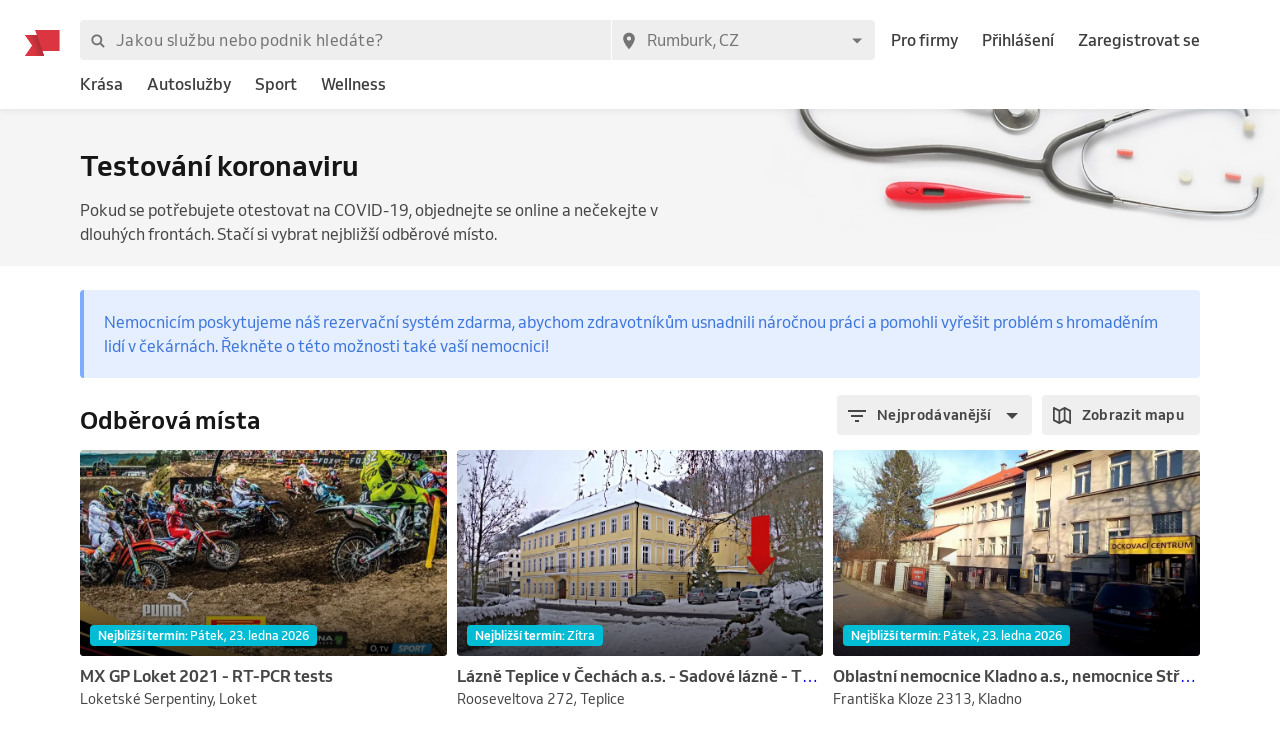

--- FILE ---
content_type: text/html; charset=utf-8
request_url: https://www.reservio.cz/CZ/Rumburk/covid
body_size: 68210
content:
<!DOCTYPE html><html lang="cs"><head nonce="M2ZmZDZjN2ItMjJkZC00ZmQwLTg2MzEtNzA1OWQ1ZThiMTM4"><script id="cookieyes" type="text/javascript" src="https://cdn-cookieyes.com/client_data/3dbbdf5cb0a71149d4f7d341/script.js" nonce="M2ZmZDZjN2ItMjJkZC00ZmQwLTg2MzEtNzA1OWQ1ZThiMTM4"></script><script async="" type="text/javascript" nonce="M2ZmZDZjN2ItMjJkZC00ZmQwLTg2MzEtNzA1OWQ1ZThiMTM4" data-cookieyes="cookieyes-analytics">
                        (function(w,d,s,l,i){w[l]=w[l]||[];w[l].push({'gtm.start':
                        new Date().getTime(),event:'gtm.js'});var f=d.getElementsByTagName(s)[0],
                        j=d.createElement(s),dl=l!='dataLayer'?'&l='+l:'';j.async=true;j.src=
                        'https://www.googletagmanager.com/gtm.js?id='+i+dl;f.parentNode.insertBefore(j,f);
                        })(window,document,'script','dataLayer','GTM-TGRWL26');
                    </script><script async="" type="text/javascript" nonce="M2ZmZDZjN2ItMjJkZC00ZmQwLTg2MzEtNzA1OWQ1ZThiMTM4">
                    (function(){var w=window;var ic=w.Intercom;if(typeof ic==="function"){ic('reattach_activator');ic('update',w.intercomSettings);}else{var d=document;var i=function(){i.c(arguments);};i.q=[];i.c=function(args){i.q.push(args);};w.Intercom=i;var l=function(){var s=d.createElement('script');s.type='text/javascript';s.async=true;s.src='https://widget.intercom.io/widget/w4slywic';var x=d.getElementsByTagName('script')[0];x.parentNode.insertBefore(s,x);};if(w.attachEvent){w.attachEvent('onload',l);}else{w.addEventListener('load',l,false);}}})();
                    </script><meta charSet="utf-8"/><meta name="viewport" content="minimum-scale=1, initial-scale=1, width=device-width, shrink-to-fit=no, user-scalable=0"/><meta name="facebook-domain-verification" content="r5oux00rfzw28y8j7naorlpu0c7egi"/><meta name="theme-color" content="#DC3542"/><meta name="description" content="Vyberte nejlepší podnik v kategorii Testování koronaviru. ⭐ Hodnocení ověřených zákazníků, srovnání cen pro město Rumburk, objednání termínu online."/><meta name="keywords" lang="cs" content="Reservio, rezervační systém, online rezervace, rezervace služeb, služby, kadeřník, barbershop, salón krásy"/><meta name="author" content="Reservio, s.r.o. [reservio.com]"/><meta property="og:title" content="Testování koronaviru Rumburk - Online rezervace a recenze podniků"/><meta property="og:type" content="website"/><meta property="og:url" content="https://www.reservio.cz/CZ/Rumburk/covid"/><meta property="og:description" content="Vyberte nejlepší podnik v kategorii Testování koronaviru. ⭐ Hodnocení ověřených zákazníků, srovnání cen pro město Rumburk, objednání termínu online."/><meta property="fb:app_id" content="935250024829972"/><meta property="og:image" content="v1567699837/marketplace/Health_2x.jpg"/><meta property="og:image:width" content="1600"/><meta property="og:image:height" content="900"/><meta property="og:site_name" content="Testování koronaviru Rumburk - Online rezervace a recenze podniků"/><meta name="twitter:card" content="summary_large_image"/><meta name="twitter:site" content="@reservio"/><link rel="canonical" href="https://www.reservio.cz/CZ/Rumburk/covid"/><link rel="alternate" hrefLang="cs" href="https://www.reservio.cz/CZ/Rumburk/covid"/><link rel="alternate" hrefLang="sk" href="https://www.reservio.sk/CZ/Rumburk/covid"/><link rel="shortcut icon" type="image/x-icon" href="/_next/static/053b66c17e71ce62e675b4c56e0f7f93.ico"/><title>Testování koronaviru Rumburk - Online rezervace a recenze podniků</title><noscript data-n-css="true"></noscript><link rel="preload" href="https://1602522055.rsc.cdn77.org/_next/static/chunks/c8f7fe3b0e41be846d5687592cf2018ff6e22687.bc13427333a03ad1cfbe.js" as="script" nonce="M2ZmZDZjN2ItMjJkZC00ZmQwLTg2MzEtNzA1OWQ1ZThiMTM4"/><link rel="preload" href="https://1602522055.rsc.cdn77.org/_next/static/chunks/66.df20f144cde0190a7f08.js" as="script" nonce="M2ZmZDZjN2ItMjJkZC00ZmQwLTg2MzEtNzA1OWQ1ZThiMTM4"/><link nonce="M2ZmZDZjN2ItMjJkZC00ZmQwLTg2MzEtNzA1OWQ1ZThiMTM4" rel="preload" href="https://1602522055.rsc.cdn77.org/_next/static/chunks/main-9ea9d92710dee0cbda1d.js" as="script"/><link nonce="M2ZmZDZjN2ItMjJkZC00ZmQwLTg2MzEtNzA1OWQ1ZThiMTM4" rel="preload" href="https://1602522055.rsc.cdn77.org/_next/static/chunks/webpack-67841d480959cd0e1198.js" as="script"/><link nonce="M2ZmZDZjN2ItMjJkZC00ZmQwLTg2MzEtNzA1OWQ1ZThiMTM4" rel="preload" href="https://1602522055.rsc.cdn77.org/_next/static/chunks/framework.d097cdf9d01839d2be25.js" as="script"/><link nonce="M2ZmZDZjN2ItMjJkZC00ZmQwLTg2MzEtNzA1OWQ1ZThiMTM4" rel="preload" href="https://1602522055.rsc.cdn77.org/_next/static/chunks/2852872c.67cd0175cbf274097059.js" as="script"/><link nonce="M2ZmZDZjN2ItMjJkZC00ZmQwLTg2MzEtNzA1OWQ1ZThiMTM4" rel="preload" href="https://1602522055.rsc.cdn77.org/_next/static/chunks/75fc9c18.ac7994bc349bad66bf95.js" as="script"/><link nonce="M2ZmZDZjN2ItMjJkZC00ZmQwLTg2MzEtNzA1OWQ1ZThiMTM4" rel="preload" href="https://1602522055.rsc.cdn77.org/_next/static/chunks/commons.2e1317a4797496e1571b.js" as="script"/><link nonce="M2ZmZDZjN2ItMjJkZC00ZmQwLTg2MzEtNzA1OWQ1ZThiMTM4" rel="preload" href="https://1602522055.rsc.cdn77.org/_next/static/chunks/dee5831e38536a0d3f6a5c95ffbc1b1ea51b1b3b.6eb541fbce626acd6e30.js" as="script"/><link nonce="M2ZmZDZjN2ItMjJkZC00ZmQwLTg2MzEtNzA1OWQ1ZThiMTM4" rel="preload" href="https://1602522055.rsc.cdn77.org/_next/static/chunks/32afa627ad11e327d049a5208feb12a9180eb210.be611d2b4cadcbf7ca95.js" as="script"/><link nonce="M2ZmZDZjN2ItMjJkZC00ZmQwLTg2MzEtNzA1OWQ1ZThiMTM4" rel="preload" href="https://1602522055.rsc.cdn77.org/_next/static/chunks/3c46ecc5fa7ccdf507f9b7c6803349c127e068c0.bf2aeac0537e8416ca74.js" as="script"/><link nonce="M2ZmZDZjN2ItMjJkZC00ZmQwLTg2MzEtNzA1OWQ1ZThiMTM4" rel="preload" href="https://1602522055.rsc.cdn77.org/_next/static/chunks/266e0c5e378c64135833d6f5f689832d3f2c6066.c07e036f030a5f615270.js" as="script"/><link nonce="M2ZmZDZjN2ItMjJkZC00ZmQwLTg2MzEtNzA1OWQ1ZThiMTM4" rel="preload" href="https://1602522055.rsc.cdn77.org/_next/static/chunks/pages/_app-494d8ef8e220cc7bedae.js" as="script"/><link nonce="M2ZmZDZjN2ItMjJkZC00ZmQwLTg2MzEtNzA1OWQ1ZThiMTM4" rel="preload" href="https://1602522055.rsc.cdn77.org/_next/static/chunks/da55955f4168f1643d986d64d2bcaf8d801eeb5b.4359b080db5389a1d330.js" as="script"/><link nonce="M2ZmZDZjN2ItMjJkZC00ZmQwLTg2MzEtNzA1OWQ1ZThiMTM4" rel="preload" href="https://1602522055.rsc.cdn77.org/_next/static/chunks/327b66e78ad1c04834788d90e94103541e6ededb.f91852dc0d63b4e8b73a.js" as="script"/><link nonce="M2ZmZDZjN2ItMjJkZC00ZmQwLTg2MzEtNzA1OWQ1ZThiMTM4" rel="preload" href="https://1602522055.rsc.cdn77.org/_next/static/chunks/6178a7e4aa778d110e87e643a5c4efbc0052eacb.ca0042bd02756c8aaec1.js" as="script"/><link nonce="M2ZmZDZjN2ItMjJkZC00ZmQwLTg2MzEtNzA1OWQ1ZThiMTM4" rel="preload" href="https://1602522055.rsc.cdn77.org/_next/static/chunks/12df60a677d49701837d4ba4c728daa235fa91f7.25811c91a2e41f939165.js" as="script"/><link nonce="M2ZmZDZjN2ItMjJkZC00ZmQwLTg2MzEtNzA1OWQ1ZThiMTM4" rel="preload" href="https://1602522055.rsc.cdn77.org/_next/static/chunks/7f4764d2b265c46d16ffcf94e065c4ae6b7294ad.6e377e1f9b35081f530c.js" as="script"/><link nonce="M2ZmZDZjN2ItMjJkZC00ZmQwLTg2MzEtNzA1OWQ1ZThiMTM4" rel="preload" href="https://1602522055.rsc.cdn77.org/_next/static/chunks/pages/covid-dd3c99fde9388387659a.js" as="script"/><style id="__jsx-3583384714">#nprogress{pointer-events:none;}#nprogress .bar{background:#5690f5;position:fixed;z-index:9999;top:0;left:0;width:100%;height:2px;}#nprogress .peg{display:block;position:absolute;right:0px;width:100px;height:100%;box-shadow:0 0 10px #5690f5,0 0 5px #5690f5;opacity:1;-webkit-transform:rotate(3deg) translate(0px,-4px);-ms-transform:rotate(3deg) translate(0px,-4px);-webkit-transform:rotate(3deg) translate(0px,-4px);-ms-transform:rotate(3deg) translate(0px,-4px);transform:rotate(3deg) translate(0px,-4px);}#nprogress .spinner{display:"block";position:fixed;z-index:1031;top:15px;right:15px;}#nprogress .spinner-icon{width:18px;height:18px;box-sizing:border-box;border:solid 2px transparent;border-top-color:#5690f5;border-left-color:#5690f5;border-radius:50%;-webkit-animation:nprogresss-spinner 400ms linear infinite;-webkit-animation:nprogress-spinner 400ms linear infinite;animation:nprogress-spinner 400ms linear infinite;}.nprogress-custom-parent{overflow:hidden;position:relative;}.nprogress-custom-parent #nprogress .spinner,.nprogress-custom-parent #nprogress .bar{position:absolute;}@-webkit-keyframes nprogress-spinner{0%{-webkit-transform:rotate(0deg);}100%{-webkit-transform:rotate(360deg);}}@-webkit-keyframes nprogress-spinner{0%{-webkit-transform:rotate(0deg);-ms-transform:rotate(0deg);transform:rotate(0deg);}100%{-webkit-transform:rotate(360deg);-ms-transform:rotate(360deg);transform:rotate(360deg);}}@keyframes nprogress-spinner{0%{-webkit-transform:rotate(0deg);-ms-transform:rotate(0deg);transform:rotate(0deg);}100%{-webkit-transform:rotate(360deg);-ms-transform:rotate(360deg);transform:rotate(360deg);}}</style><style id="jss-server-side">@font-face {
  font-display: swap;
  font-family: Venn;
  font-weight: 400;
  src: url(/_next/static/3cd860e2b401841305d1ef4bfbcf947a.woff) format('woff');
}
@font-face {
  font-display: swap;
  font-family: Venn;
  font-weight: 500;
  src: url(/_next/static/914cfaa0614e10d91e2b0f38e06be438.woff) format('woff');
}
@font-face {
  font-display: swap;
  font-family: Venn;
  font-weight: 600;
  src: url(/_next/static/4d18c3ff9c49953f013e4357ee8a555f.woff) format('woff');
}
html {
  box-sizing: border-box;
  text-size-adjust: 100%;
  -webkit-font-smoothing: antialiased;
  -moz-osx-font-smoothing: grayscale;
}
body {
  color: #464646;
  margin: 0;
  font-size: 16px;
  font-family: Venn, Arial, Helvetica, sans-serif;
  line-height: 24px;
  background-color: white;
}
article, aside, footer, header, nav, section, figcaption, figure, main {
  display: block;
}
h1 {
  margin: 0.67em 0 0.4em;
  font-size: 2em;
}
hr {
  height: 0;
  overflow: visible;
  box-sizing: content-box;
}
pre {
  font-size: 1em;
  font-family: monospace, monospace;
}
a {
  background: transparent;
  text-decoration: none;
  text-decoration-skip: objects;
}
a:active, a:hover {
  outline: none;
}
abbr[title] {
  border-bottom: none;
  text-decoration: underline;
}
b, strong {
  font-weight: bolder;
}
code, kbp, samp {
  font-size: 1em;
  font-family: monospace, monospace;
}
dfn {
  font-style: italic;
}
mark {
  color: #000;
  background-color: #ff0;
}
small {
  font-size: 80%;
}
sub, sup {
  position: relative;
  font-size: 75%;
  line-height: 0;
  vertical-align: baseline;
}
sup {
  top: -0.5em;
}
sub {
  bottom: -0.25em;
}
audio, video {
  display: inline-block;
}
audio:not([controls]) {
  height: 0;
  display: none;
}
img {
  border-style: none;
  vertical-align: middle;
  image-rendering: -webkit-optimize-contrast;
}
svg:not(:root) {
  overflow: hidden;
}
button, input, optgroup, select, textarea {
  margin: 0;
  font-size: 100%;
  font-family: Venn, Arial, Helvetica, sans-serif;
  line-height: 1.15;
}
button, input {
  overflow: visible;
}
button, select {
  text-transform: none;
}
button, [type=reset], [type=submit] {
  -webkit-appearance: button;
}
button::-moz-focus-inner, [type=button]::-moz-focus-inner, [type=reset]::-moz-focus-inner, [type=submit]::-moz-focus-inner {
  padding: 0;
  border-style: none;
}
button:-moz-focusring, [type=button]:-moz-focusring, [type=reset]:-moz-focusring, [type=submit]:-moz-focusring {
  outline: 1px dotted ButtonText;
}
:focus-visible {
  outline: none;
}
fieldset {
  border: 1px solid #c0c0c0;
  margin: 0 2px;
  padding: 0.35em 0.625em 0.75em;
}
legend {
  color: inherit;
  display: table;
  padding: 0;
  max-width: 100%;
  box-sizing: border-box;
  white-space: normal;
}
progress {
  display: inline-block;
  vertical-align: baseline;
}
textarea {
  overflow: auto;
}
[type=checkbox], [type=radio] {
  padding: 0;
  box-sizing: border-box;
}
[type=number]::-webkit-inner-spin-button, [type=number]::-webkit-outer-spin-button {
  height: auto;
}
[type=search] {
  appearance: textfield;
  outline-offset: -2px;
}
[type=search]::-webkit-search-cancel-button, [type=search]::-webkit-search-decoration {
  appearance: none;
}
::-webkit-file-upload-button {
  font: inherit;
  appearance: button;
}
details, menu {
  display: block;
}
summary {
  display: list-item;
}
canvas {
  display: inline-block;
}
template {
  display: none;
}
[hidden] {
  display: none;
}
ul {
  margin: 0;
  padding: 0;
}
*, *::before, *::after {
  box-sizing: inherit;
}
.root-0-2-521 {
  gap: 12px;
  display: grid;
  grid-template-columns: 1fr;
}
@media (min-width: 414px) {
  .root-0-2-521 {
    grid-template-columns: 1fr 1fr;
  }
}
@media (min-width: 576px) {
  .root-0-2-521 {
    grid-template-columns: 1fr;
  }
}
@media (min-width: 768px) {
  .root-0-2-521 {
    grid-template-columns: 1fr 1fr;
  }
}
@media (min-width: 992px) {
  .root-0-2-521 {
    grid-template-columns: 1fr;
  }
}
@media (min-width: 1200px) {
  .root-0-2-521 {
    grid-template-columns: 1fr 1fr;
  }
}
  .root-0-2-521 a {
    display: block;
    text-align: center;
    border-radius: 4px;
    background-color: white;
  }
  .root-0-2-283 {
    margin: 0;
    padding: 0;
  }
  .typeButton-0-2-284 {
    font-size: 14px;
    font-family: Venn, Arial, Helvetica, sans-serif;
    font-weight: 600;
    line-height: 140%;
    letter-spacing: 0.02rem;
  }
  .typeButtonLarge-0-2-285 {
    font-size: 16px;
    font-family: Venn, Arial, Helvetica, sans-serif;
    font-weight: 600;
    line-height: 150%;
    letter-spacing: 0.02rem;
  }
  .typeTextSmall-0-2-286 {
    font-size: 14px;
    font-family: Venn, Arial, Helvetica, sans-serif;
    font-weight: 400;
    line-height: 170%;
  }
  .typeTextXSmall-0-2-287 {
    font-size: 12px;
    font-family: Venn, Arial, Helvetica, sans-serif;
    font-weight: 400;
    line-height: 150%;
  }
  .typeTextNormal-0-2-288 {
    font-size: 16px;
    font-family: Venn, Arial, Helvetica, sans-serif;
    font-weight: 400;
    line-height: 150%;
  }
  .typeTextLarge-0-2-289 {
    font-size: 20px;
    font-family: Venn, Arial, Helvetica, sans-serif;
    font-weight: 400;
    line-height: 150%;
  }
  .typeDisplay-0-2-290 {
    color: #161616;
    font-size: 30px;
    font-family: Venn, Arial, Helvetica, sans-serif;
    font-weight: 500;
    line-height: 125%;
  }
@media (min-width:320px) {
  .typeDisplay-0-2-290 {
    font-size: calc(30px + (44 - 30) * ((100vw - 320px) / (1200 - 320)));
    font-family: Venn, Arial, Helvetica, sans-serif;
    font-weight: 500;
  }
}
@media (min-width:1200px) {
  .typeDisplay-0-2-290 {
    font-size: 44px;
    font-family: Venn, Arial, Helvetica, sans-serif;
    font-weight: 500;
    line-height: 120%;
  }
}
  .typeHeading1-0-2-291 {
    color: #161616;
    font-size: 32px;
    font-family: Venn, Arial, Helvetica, sans-serif;
    font-weight: 600;
    line-height: 125%;
  }
@media (min-width:320px) {
  .typeHeading1-0-2-291 {
    font-size: calc(32px + (40 - 32) * ((100vw - 320px) / (1200 - 320)));
    font-family: Venn, Arial, Helvetica, sans-serif;
    font-weight: 600;
  }
}
@media (min-width:1200px) {
  .typeHeading1-0-2-291 {
    font-size: 40px;
    font-family: Venn, Arial, Helvetica, sans-serif;
    font-weight: 600;
    line-height: 120%;
  }
}
  .typeHeading2-0-2-292 {
    color: #161616;
    font-size: 28px;
    font-family: Venn, Arial, Helvetica, sans-serif;
    font-weight: 600;
    line-height: 125%;
  }
@media (min-width:320px) {
  .typeHeading2-0-2-292 {
    font-size: calc(28px + (32 - 28) * ((100vw - 320px) / (1200 - 320)));
    font-family: Venn, Arial, Helvetica, sans-serif;
    font-weight: 600;
  }
}
@media (min-width:1200px) {
  .typeHeading2-0-2-292 {
    font-size: 32px;
    font-family: Venn, Arial, Helvetica, sans-serif;
    font-weight: 600;
    line-height: 120%;
  }
}
  .typeHeading3-0-2-293 {
    color: #161616;
    font-size: 24px;
    font-family: Venn, Arial, Helvetica, sans-serif;
    font-weight: 600;
    line-height: 125%;
  }
@media (min-width:320px) {
  .typeHeading3-0-2-293 {
    font-size: calc(24px + (28 - 24) * ((100vw - 320px) / (1200 - 320)));
    font-family: Venn, Arial, Helvetica, sans-serif;
    font-weight: 600;
  }
}
@media (min-width:1200px) {
  .typeHeading3-0-2-293 {
    font-size: 28px;
    font-family: Venn, Arial, Helvetica, sans-serif;
    font-weight: 600;
    line-height: 120%;
  }
}
  .typeHeading4-0-2-294 {
    color: #161616;
    font-size: 20px;
    font-family: Venn, Arial, Helvetica, sans-serif;
    font-weight: 600;
    line-height: 125%;
  }
@media (min-width:320px) {
  .typeHeading4-0-2-294 {
    font-size: calc(20px + (24 - 20) * ((100vw - 320px) / (1200 - 320)));
    font-family: Venn, Arial, Helvetica, sans-serif;
    font-weight: 600;
  }
}
@media (min-width:1200px) {
  .typeHeading4-0-2-294 {
    font-size: 24px;
    font-family: Venn, Arial, Helvetica, sans-serif;
    font-weight: 600;
    line-height: 120%;
  }
}
  .typeHeading5-0-2-295 {
    color: #161616;
    font-size: 18px;
    font-family: Venn, Arial, Helvetica, sans-serif;
    font-weight: 600;
    line-height: 125%;
  }
@media (min-width:320px) {
  .typeHeading5-0-2-295 {
    font-size: calc(18px + (20 - 18) * ((100vw - 320px) / (1200 - 320)));
    font-family: Venn, Arial, Helvetica, sans-serif;
    font-weight: 600;
  }
}
@media (min-width:1200px) {
  .typeHeading5-0-2-295 {
    font-size: 20px;
    font-family: Venn, Arial, Helvetica, sans-serif;
    font-weight: 600;
    line-height: 120%;
  }
}
  .typeHeading6-0-2-296 {
    color: #161616;
    font-size: 16px;
    font-family: Venn, Arial, Helvetica, sans-serif;
    font-weight: 600;
    line-height: 125%;
  }
@media (min-width:320px) {
  .typeHeading6-0-2-296 {
    font-size: calc(16px + (18 - 16) * ((100vw - 320px) / (1200 - 320)));
    font-family: Venn, Arial, Helvetica, sans-serif;
    font-weight: 600;
  }
}
@media (min-width:1200px) {
  .typeHeading6-0-2-296 {
    font-size: 18px;
    font-family: Venn, Arial, Helvetica, sans-serif;
    font-weight: 600;
    line-height: 120%;
  }
}
  .typeLabel-0-2-297 {
    font-size: 12px;
    font-family: Venn, Arial, Helvetica, sans-serif;
    font-weight: 600;
    line-height: 125%;
    text-transform: uppercase;
  }
  .alignLeft-0-2-298 {
    text-align: left;
  }
  .alignCenter-0-2-299 {
    text-align: center;
  }
  .alignRight-0-2-300 {
    text-align: right;
  }
  .alignJustify-0-2-301 {
    text-align: justify;
  }
  .textOverflow-0-2-302 {
    overflow: hidden;
    white-space: nowrap;
    text-overflow: ellipsis;
  }
  .hasOverflowWrap-0-2-303 {
    overflow-wrap: anywhere;
  }
  .link-0-2-304 {
    cursor: pointer;
  }
  .container-0-2-18 {
    flex: 1 1 0%;
    height: 100%;
    display: flex;
    position: relative;
    text-align: center;
    align-items: center;
    justify-content: center;
  }
  .image-0-2-15 {
    height: 17px;
    display: block;
  }
  .root-0-2-16 {
    top: 0;
    left: auto;
    height: 46px;
    position: absolute;
  }
  .center-0-2-17 {
    height: 100%;
  }
@media (min-width: 992px) {
  .image-0-2-15 {
    height: 26px;
  }
  .root-0-2-16 {
    margin-left: -55px;
  }
}
  .image-0-2-356 {
    width: 140px;
    display: block;
  }
  .root-0-2-357 {
    top: 0;
    left: 0;
    position: relative;
    margin-left: 0;
  }
@media (min-width: 750px) {
  .image-0-2-356 {
    width: 183px;
  }
}
@media (min-width: 992px) {
  .desktopMarginLeft-0-2-358 {
    margin-left: -33px;
  }
}
  .root-0-2-350 {
    color: #3d3d3d;
    display: block;
    outline: 0px;
    padding: 4px 0;
    font-size: 16px;
    transition: color .2s;
    border-bottom: 1px solid transparent;
    text-decoration: none;
  }
  .root-0-2-350:hover {
    color: #5690f5;
  }
  .focus-0-2-351 {
    transition: all 0.3s ease;
  }
  .focus-0-2-351:focus {
    color: #5690f5;
  }
  .inline-0-2-352 {
    display: inline-block;
  }
  .selected-0-2-353 {
    color: #5690f5;
  }
  .bold-0-2-354 {
    font-weight: 500;
  }
  .noPadding-0-2-355 {
    padding: 0;
  }
  .active-0-2-344 {
    opacity: 0.5;
    transition: opacity 150ms ease-in-out;
  }
  .focus-0-2-346 {
    transition: all 0.3s ease;
    border-radius: 4px;
  }
  .focus-0-2-346:focus {
    box-shadow: 0px 0px 0px 2px #c9dbfc;
  }
  .root-0-2-347 {
    cursor: pointer;
    display: inherit;
    opacity: 1;
    outline: none;
  }
  .root-0-2-347.disabled-0-2-345 {
    cursor: inherit;
  }
  .root-0-2-347.disabled-0-2-345:focus {
    box-shadow: none;
  }
  .root-0-2-305 {
    display: inline;
    transition: color 0.3s ease;
  }
  .stylePrimary-0-2-306 {
    color: #464646;
  }
  .styleSecondary-0-2-307 {
    color: #737373;
  }
  .styleDisabled-0-2-308 {
    color: #c9c9c9;
  }
  .styleLink-0-2-309 {
    color: #5690f5;
  }
  .styleSuccess-0-2-310 {
    color: #00879e;
  }
  .styleError-0-2-311 {
    color: #dc3542;
  }
  .styleInverted-0-2-312 {
    color: white;
  }
  .weightRegular-0-2-313 {
    font-weight: 400;
  }
  .weightMedium-0-2-314 {
    font-weight: 500;
  }
  .weightBold-0-2-315 {
    font-weight: 600;
  }
  .uppercase-0-2-316 {
    text-transform: uppercase;
  }
  .upperFirst-0-2-317 {
    display: inline-block;
  }
  .upperFirst-0-2-317::first-letter {
    text-transform: capitalize;
  }
  .decorationUnderline-0-2-318 {
    text-decoration: underline;
  }
  .decorationLineThrough-0-2-319 {
    text-decoration: line-through;
  }
  .root-0-2-493 {
    overflow: hidden;
    white-space: nowrap;
    text-overflow: ellipsis;
  }
  .root-0-2-263 {  }
  .root-d0-0-2-264 {
    line-height: 20px;
  }
  .root-d1-0-2-273 {
    line-height: 20px;
  }
  .root-d2-0-2-274 {
    line-height: 20px;
  }
  .root-d3-0-2-282 {
    line-height: 16px;
  }
  .root-d4-0-2-348 {
    line-height: 24px;
  }
  .root-d5-0-2-359 {
    line-height: 24px;
  }
  .root-d6-0-2-382 {
    line-height: 20px;
  }
  .root-d7-0-2-391 {
    line-height: 20px;
  }
  .root-d8-0-2-392 {
    line-height: 20px;
  }
  .root-d9-0-2-394 {
    line-height: 16px;
  }
  .root-d10-0-2-461 {
    line-height: 24px;
  }
  .root-d11-0-2-462 {
    line-height: 24px;
  }
  .root-d12-0-2-463 {
    line-height: 24px;
  }
  .root-d13-0-2-464 {
    line-height: 24px;
  }
  .root-d14-0-2-498 {
    line-height: 24px;
  }
  .root-d15-0-2-500 {
    line-height: 24px;
  }
  .root-d16-0-2-510 {
    line-height: 27px;
  }
  .root-d17-0-2-511 {
    line-height: 27px;
  }
  .root-d18-0-2-512 {
    line-height: 27px;
  }
  .root-d19-0-2-520 {
    line-height: 24px;
  }
  .root-d20-0-2-535 {
    line-height: 24px;
  }
  .root-0-2-40 {
    flex: 0 1 auto;
    margin: 0 -5px;
    display: flex;
    flex-wrap: wrap;
    flex-direction: row;
  }
  .root-0-2-40 > * {
    display: block;
    padding: 0 5px;
    flex-grow: 1;
    max-width: 100%;
    box-sizing: border-box;
    flex-basis: 0;
  }
  .rowGap-smallMobile0-0-2-41 > * {
    margin-bottom: 0;
  }
  .rowGap-smallMobile10-0-2-42 > * {
    margin-bottom: 10px;
  }
  .rowGap-smallMobile20-0-2-43 > * {
    margin-bottom: 20px;
  }
  .rowGap-smallMobile30-0-2-44 > * {
    margin-bottom: 30px;
  }
  .rowGap-smallMobile40-0-2-45 > * {
    margin-bottom: 40px;
  }
@media (min-width: 414px) {
  .rowGap-mediumMobile0-0-2-46 > * {
    margin-bottom: 0;
  }
}
@media (min-width: 414px) {
  .rowGap-mediumMobile10-0-2-47 > * {
    margin-bottom: 10px;
  }
}
@media (min-width: 414px) {
  .rowGap-mediumMobile20-0-2-48 > * {
    margin-bottom: 20px;
  }
}
@media (min-width: 414px) {
  .rowGap-mediumMobile30-0-2-49 > * {
    margin-bottom: 30px;
  }
}
@media (min-width: 414px) {
  .rowGap-mediumMobile40-0-2-50 > * {
    margin-bottom: 40px;
  }
}
@media (min-width: 576px) {
  .rowGap-largeMobile0-0-2-51 > * {
    margin-bottom: 0;
  }
}
@media (min-width: 576px) {
  .rowGap-largeMobile10-0-2-52 > * {
    margin-bottom: 10px;
  }
}
@media (min-width: 576px) {
  .rowGap-largeMobile20-0-2-53 > * {
    margin-bottom: 20px;
  }
}
@media (min-width: 576px) {
  .rowGap-largeMobile30-0-2-54 > * {
    margin-bottom: 30px;
  }
}
@media (min-width: 576px) {
  .rowGap-largeMobile40-0-2-55 > * {
    margin-bottom: 40px;
  }
}
@media (min-width: 768px) {
  .rowGap-tablet0-0-2-56 > * {
    margin-bottom: 0;
  }
}
@media (min-width: 768px) {
  .rowGap-tablet10-0-2-57 > * {
    margin-bottom: 10px;
  }
}
@media (min-width: 768px) {
  .rowGap-tablet20-0-2-58 > * {
    margin-bottom: 20px;
  }
}
@media (min-width: 768px) {
  .rowGap-tablet30-0-2-59 > * {
    margin-bottom: 30px;
  }
}
@media (min-width: 768px) {
  .rowGap-tablet40-0-2-60 > * {
    margin-bottom: 40px;
  }
}
@media (min-width: 992px) {
  .rowGap-desktop0-0-2-61 > * {
    margin-bottom: 0;
  }
}
@media (min-width: 992px) {
  .rowGap-desktop10-0-2-62 > * {
    margin-bottom: 10px;
  }
}
@media (min-width: 992px) {
  .rowGap-desktop20-0-2-63 > * {
    margin-bottom: 20px;
  }
}
@media (min-width: 992px) {
  .rowGap-desktop30-0-2-64 > * {
    margin-bottom: 30px;
  }
}
@media (min-width: 992px) {
  .rowGap-desktop40-0-2-65 > * {
    margin-bottom: 40px;
  }
}
@media (min-width: 1200px) {
  .rowGap-largeDesktop0-0-2-66 > * {
    margin-bottom: 0;
  }
}
@media (min-width: 1200px) {
  .rowGap-largeDesktop10-0-2-67 > * {
    margin-bottom: 10px;
  }
}
@media (min-width: 1200px) {
  .rowGap-largeDesktop20-0-2-68 > * {
    margin-bottom: 20px;
  }
}
@media (min-width: 1200px) {
  .rowGap-largeDesktop30-0-2-69 > * {
    margin-bottom: 30px;
  }
}
@media (min-width: 1200px) {
  .rowGap-largeDesktop40-0-2-70 > * {
    margin-bottom: 40px;
  }
}
  .justifyContent-flex-start-0-2-71 {
    justify-content: flex-start;
  }
  .justifyContent-center-0-2-72 {
    justify-content: center;
  }
  .justifyContent-flex-end-0-2-73 {
    justify-content: flex-end;
  }
  .justifyContent-space-between-0-2-74 {
    justify-content: space-between;
  }
  .justifyContent-space-around-0-2-75 {
    justify-content: space-around;
  }
  .justifyContent-normal-0-2-76 {
    justify-content: normal;
  }
  .alignItems-baseline-0-2-77 {
    align-items: baseline;
  }
  .alignItems-flex-start-0-2-78 {
    align-items: flex-start;
  }
  .alignItems-center-0-2-79 {
    align-items: center;
  }
  .alignItems-flex-end-0-2-80 {
    align-items: flex-end;
  }
  .alignItems-normal-0-2-81 {
    align-items: normal;
  }
  .root-0-2-82 {
    flex: 0 0 auto;
    padding: 0 5px;
    box-sizing: border-box;
  }
  .col-smallMobile1-0-2-83 {
    max-width: 8.333333333333334%;
    flex-basis: 8.333333333333334%;
  }
  .col-smallMobile2-0-2-84 {
    max-width: 16.666666666666668%;
    flex-basis: 16.666666666666668%;
  }
  .col-smallMobile3-0-2-85 {
    max-width: 25%;
    flex-basis: 25%;
  }
  .col-smallMobile4-0-2-86 {
    max-width: 33.333333333333336%;
    flex-basis: 33.333333333333336%;
  }
  .col-smallMobile5-0-2-87 {
    max-width: 41.66666666666667%;
    flex-basis: 41.66666666666667%;
  }
  .col-smallMobile6-0-2-88 {
    max-width: 50%;
    flex-basis: 50%;
  }
  .col-smallMobile7-0-2-89 {
    max-width: 58.333333333333336%;
    flex-basis: 58.333333333333336%;
  }
  .col-smallMobile8-0-2-90 {
    max-width: 66.66666666666667%;
    flex-basis: 66.66666666666667%;
  }
  .col-smallMobile9-0-2-91 {
    max-width: 75%;
    flex-basis: 75%;
  }
  .col-smallMobile10-0-2-92 {
    max-width: 83.33333333333334%;
    flex-basis: 83.33333333333334%;
  }
  .col-smallMobile11-0-2-93 {
    max-width: 91.66666666666667%;
    flex-basis: 91.66666666666667%;
  }
  .col-smallMobile12-0-2-94 {
    max-width: 100%;
    flex-basis: 100%;
  }
  .order-smallMobile1-0-2-95 {
    order: 1;
  }
  .order-smallMobile2-0-2-96 {
    order: 2;
  }
  .order-smallMobile3-0-2-97 {
    order: 3;
  }
  .order-smallMobile4-0-2-98 {
    order: 4;
  }
  .order-smallMobile5-0-2-99 {
    order: 5;
  }
  .order-smallMobile6-0-2-100 {
    order: 6;
  }
  .order-smallMobile7-0-2-101 {
    order: 7;
  }
  .order-smallMobile8-0-2-102 {
    order: 8;
  }
  .order-smallMobile9-0-2-103 {
    order: 9;
  }
  .order-smallMobile10-0-2-104 {
    order: 10;
  }
  .order-smallMobile11-0-2-105 {
    order: 11;
  }
  .order-smallMobile12-0-2-106 {
    order: 12;
  }
  .position-smallMobileleft-0-2-107 {
    text-align: left;
  }
  .position-smallMobilecenter-0-2-108 {
    text-align: center;
  }
  .position-smallMobileright-0-2-109 {
    text-align: right;
  }
  .display-smallMobilenone-0-2-110 {
    display: none;
  }
  .display-smallMobileblock-0-2-111 {
    display: block;
  }
@media (min-width: 414px) {
  .col-mediumMobile1-0-2-112 {
    max-width: 8.333333333333334%;
    flex-basis: 8.333333333333334%;
  }
}
@media (min-width: 414px) {
  .col-mediumMobile2-0-2-113 {
    max-width: 16.666666666666668%;
    flex-basis: 16.666666666666668%;
  }
}
@media (min-width: 414px) {
  .col-mediumMobile3-0-2-114 {
    max-width: 25%;
    flex-basis: 25%;
  }
}
@media (min-width: 414px) {
  .col-mediumMobile4-0-2-115 {
    max-width: 33.333333333333336%;
    flex-basis: 33.333333333333336%;
  }
}
@media (min-width: 414px) {
  .col-mediumMobile5-0-2-116 {
    max-width: 41.66666666666667%;
    flex-basis: 41.66666666666667%;
  }
}
@media (min-width: 414px) {
  .col-mediumMobile6-0-2-117 {
    max-width: 50%;
    flex-basis: 50%;
  }
}
@media (min-width: 414px) {
  .col-mediumMobile7-0-2-118 {
    max-width: 58.333333333333336%;
    flex-basis: 58.333333333333336%;
  }
}
@media (min-width: 414px) {
  .col-mediumMobile8-0-2-119 {
    max-width: 66.66666666666667%;
    flex-basis: 66.66666666666667%;
  }
}
@media (min-width: 414px) {
  .col-mediumMobile9-0-2-120 {
    max-width: 75%;
    flex-basis: 75%;
  }
}
@media (min-width: 414px) {
  .col-mediumMobile10-0-2-121 {
    max-width: 83.33333333333334%;
    flex-basis: 83.33333333333334%;
  }
}
@media (min-width: 414px) {
  .col-mediumMobile11-0-2-122 {
    max-width: 91.66666666666667%;
    flex-basis: 91.66666666666667%;
  }
}
@media (min-width: 414px) {
  .col-mediumMobile12-0-2-123 {
    max-width: 100%;
    flex-basis: 100%;
  }
}
@media (min-width: 414px) {
  .order-mediumMobile1-0-2-124 {
    order: 1;
  }
}
@media (min-width: 414px) {
  .order-mediumMobile2-0-2-125 {
    order: 2;
  }
}
@media (min-width: 414px) {
  .order-mediumMobile3-0-2-126 {
    order: 3;
  }
}
@media (min-width: 414px) {
  .order-mediumMobile4-0-2-127 {
    order: 4;
  }
}
@media (min-width: 414px) {
  .order-mediumMobile5-0-2-128 {
    order: 5;
  }
}
@media (min-width: 414px) {
  .order-mediumMobile6-0-2-129 {
    order: 6;
  }
}
@media (min-width: 414px) {
  .order-mediumMobile7-0-2-130 {
    order: 7;
  }
}
@media (min-width: 414px) {
  .order-mediumMobile8-0-2-131 {
    order: 8;
  }
}
@media (min-width: 414px) {
  .order-mediumMobile9-0-2-132 {
    order: 9;
  }
}
@media (min-width: 414px) {
  .order-mediumMobile10-0-2-133 {
    order: 10;
  }
}
@media (min-width: 414px) {
  .order-mediumMobile11-0-2-134 {
    order: 11;
  }
}
@media (min-width: 414px) {
  .order-mediumMobile12-0-2-135 {
    order: 12;
  }
}
@media (min-width: 414px) {
  .position-mediumMobileleft-0-2-136 {
    text-align: left;
  }
}
@media (min-width: 414px) {
  .position-mediumMobilecenter-0-2-137 {
    text-align: center;
  }
}
@media (min-width: 414px) {
  .position-mediumMobileright-0-2-138 {
    text-align: right;
  }
}
@media (min-width: 414px) {
  .display-mediumMobilenone-0-2-139 {
    display: none;
  }
}
@media (min-width: 414px) {
  .display-mediumMobileblock-0-2-140 {
    display: block;
  }
}
@media (min-width: 576px) {
  .col-largeMobile1-0-2-141 {
    max-width: 8.333333333333334%;
    flex-basis: 8.333333333333334%;
  }
}
@media (min-width: 576px) {
  .col-largeMobile2-0-2-142 {
    max-width: 16.666666666666668%;
    flex-basis: 16.666666666666668%;
  }
}
@media (min-width: 576px) {
  .col-largeMobile3-0-2-143 {
    max-width: 25%;
    flex-basis: 25%;
  }
}
@media (min-width: 576px) {
  .col-largeMobile4-0-2-144 {
    max-width: 33.333333333333336%;
    flex-basis: 33.333333333333336%;
  }
}
@media (min-width: 576px) {
  .col-largeMobile5-0-2-145 {
    max-width: 41.66666666666667%;
    flex-basis: 41.66666666666667%;
  }
}
@media (min-width: 576px) {
  .col-largeMobile6-0-2-146 {
    max-width: 50%;
    flex-basis: 50%;
  }
}
@media (min-width: 576px) {
  .col-largeMobile7-0-2-147 {
    max-width: 58.333333333333336%;
    flex-basis: 58.333333333333336%;
  }
}
@media (min-width: 576px) {
  .col-largeMobile8-0-2-148 {
    max-width: 66.66666666666667%;
    flex-basis: 66.66666666666667%;
  }
}
@media (min-width: 576px) {
  .col-largeMobile9-0-2-149 {
    max-width: 75%;
    flex-basis: 75%;
  }
}
@media (min-width: 576px) {
  .col-largeMobile10-0-2-150 {
    max-width: 83.33333333333334%;
    flex-basis: 83.33333333333334%;
  }
}
@media (min-width: 576px) {
  .col-largeMobile11-0-2-151 {
    max-width: 91.66666666666667%;
    flex-basis: 91.66666666666667%;
  }
}
@media (min-width: 576px) {
  .col-largeMobile12-0-2-152 {
    max-width: 100%;
    flex-basis: 100%;
  }
}
@media (min-width: 576px) {
  .order-largeMobile1-0-2-153 {
    order: 1;
  }
}
@media (min-width: 576px) {
  .order-largeMobile2-0-2-154 {
    order: 2;
  }
}
@media (min-width: 576px) {
  .order-largeMobile3-0-2-155 {
    order: 3;
  }
}
@media (min-width: 576px) {
  .order-largeMobile4-0-2-156 {
    order: 4;
  }
}
@media (min-width: 576px) {
  .order-largeMobile5-0-2-157 {
    order: 5;
  }
}
@media (min-width: 576px) {
  .order-largeMobile6-0-2-158 {
    order: 6;
  }
}
@media (min-width: 576px) {
  .order-largeMobile7-0-2-159 {
    order: 7;
  }
}
@media (min-width: 576px) {
  .order-largeMobile8-0-2-160 {
    order: 8;
  }
}
@media (min-width: 576px) {
  .order-largeMobile9-0-2-161 {
    order: 9;
  }
}
@media (min-width: 576px) {
  .order-largeMobile10-0-2-162 {
    order: 10;
  }
}
@media (min-width: 576px) {
  .order-largeMobile11-0-2-163 {
    order: 11;
  }
}
@media (min-width: 576px) {
  .order-largeMobile12-0-2-164 {
    order: 12;
  }
}
@media (min-width: 576px) {
  .position-largeMobileleft-0-2-165 {
    text-align: left;
  }
}
@media (min-width: 576px) {
  .position-largeMobilecenter-0-2-166 {
    text-align: center;
  }
}
@media (min-width: 576px) {
  .position-largeMobileright-0-2-167 {
    text-align: right;
  }
}
@media (min-width: 576px) {
  .display-largeMobilenone-0-2-168 {
    display: none;
  }
}
@media (min-width: 576px) {
  .display-largeMobileblock-0-2-169 {
    display: block;
  }
}
@media (min-width: 768px) {
  .col-tablet1-0-2-170 {
    max-width: 8.333333333333334%;
    flex-basis: 8.333333333333334%;
  }
}
@media (min-width: 768px) {
  .col-tablet2-0-2-171 {
    max-width: 16.666666666666668%;
    flex-basis: 16.666666666666668%;
  }
}
@media (min-width: 768px) {
  .col-tablet3-0-2-172 {
    max-width: 25%;
    flex-basis: 25%;
  }
}
@media (min-width: 768px) {
  .col-tablet4-0-2-173 {
    max-width: 33.333333333333336%;
    flex-basis: 33.333333333333336%;
  }
}
@media (min-width: 768px) {
  .col-tablet5-0-2-174 {
    max-width: 41.66666666666667%;
    flex-basis: 41.66666666666667%;
  }
}
@media (min-width: 768px) {
  .col-tablet6-0-2-175 {
    max-width: 50%;
    flex-basis: 50%;
  }
}
@media (min-width: 768px) {
  .col-tablet7-0-2-176 {
    max-width: 58.333333333333336%;
    flex-basis: 58.333333333333336%;
  }
}
@media (min-width: 768px) {
  .col-tablet8-0-2-177 {
    max-width: 66.66666666666667%;
    flex-basis: 66.66666666666667%;
  }
}
@media (min-width: 768px) {
  .col-tablet9-0-2-178 {
    max-width: 75%;
    flex-basis: 75%;
  }
}
@media (min-width: 768px) {
  .col-tablet10-0-2-179 {
    max-width: 83.33333333333334%;
    flex-basis: 83.33333333333334%;
  }
}
@media (min-width: 768px) {
  .col-tablet11-0-2-180 {
    max-width: 91.66666666666667%;
    flex-basis: 91.66666666666667%;
  }
}
@media (min-width: 768px) {
  .col-tablet12-0-2-181 {
    max-width: 100%;
    flex-basis: 100%;
  }
}
@media (min-width: 768px) {
  .order-tablet1-0-2-182 {
    order: 1;
  }
}
@media (min-width: 768px) {
  .order-tablet2-0-2-183 {
    order: 2;
  }
}
@media (min-width: 768px) {
  .order-tablet3-0-2-184 {
    order: 3;
  }
}
@media (min-width: 768px) {
  .order-tablet4-0-2-185 {
    order: 4;
  }
}
@media (min-width: 768px) {
  .order-tablet5-0-2-186 {
    order: 5;
  }
}
@media (min-width: 768px) {
  .order-tablet6-0-2-187 {
    order: 6;
  }
}
@media (min-width: 768px) {
  .order-tablet7-0-2-188 {
    order: 7;
  }
}
@media (min-width: 768px) {
  .order-tablet8-0-2-189 {
    order: 8;
  }
}
@media (min-width: 768px) {
  .order-tablet9-0-2-190 {
    order: 9;
  }
}
@media (min-width: 768px) {
  .order-tablet10-0-2-191 {
    order: 10;
  }
}
@media (min-width: 768px) {
  .order-tablet11-0-2-192 {
    order: 11;
  }
}
@media (min-width: 768px) {
  .order-tablet12-0-2-193 {
    order: 12;
  }
}
@media (min-width: 768px) {
  .position-tabletleft-0-2-194 {
    text-align: left;
  }
}
@media (min-width: 768px) {
  .position-tabletcenter-0-2-195 {
    text-align: center;
  }
}
@media (min-width: 768px) {
  .position-tabletright-0-2-196 {
    text-align: right;
  }
}
@media (min-width: 768px) {
  .display-tabletnone-0-2-197 {
    display: none;
  }
}
@media (min-width: 768px) {
  .display-tabletblock-0-2-198 {
    display: block;
  }
}
@media (min-width: 992px) {
  .col-desktop1-0-2-199 {
    max-width: 8.333333333333334%;
    flex-basis: 8.333333333333334%;
  }
}
@media (min-width: 992px) {
  .col-desktop2-0-2-200 {
    max-width: 16.666666666666668%;
    flex-basis: 16.666666666666668%;
  }
}
@media (min-width: 992px) {
  .col-desktop3-0-2-201 {
    max-width: 25%;
    flex-basis: 25%;
  }
}
@media (min-width: 992px) {
  .col-desktop4-0-2-202 {
    max-width: 33.333333333333336%;
    flex-basis: 33.333333333333336%;
  }
}
@media (min-width: 992px) {
  .col-desktop5-0-2-203 {
    max-width: 41.66666666666667%;
    flex-basis: 41.66666666666667%;
  }
}
@media (min-width: 992px) {
  .col-desktop6-0-2-204 {
    max-width: 50%;
    flex-basis: 50%;
  }
}
@media (min-width: 992px) {
  .col-desktop7-0-2-205 {
    max-width: 58.333333333333336%;
    flex-basis: 58.333333333333336%;
  }
}
@media (min-width: 992px) {
  .col-desktop8-0-2-206 {
    max-width: 66.66666666666667%;
    flex-basis: 66.66666666666667%;
  }
}
@media (min-width: 992px) {
  .col-desktop9-0-2-207 {
    max-width: 75%;
    flex-basis: 75%;
  }
}
@media (min-width: 992px) {
  .col-desktop10-0-2-208 {
    max-width: 83.33333333333334%;
    flex-basis: 83.33333333333334%;
  }
}
@media (min-width: 992px) {
  .col-desktop11-0-2-209 {
    max-width: 91.66666666666667%;
    flex-basis: 91.66666666666667%;
  }
}
@media (min-width: 992px) {
  .col-desktop12-0-2-210 {
    max-width: 100%;
    flex-basis: 100%;
  }
}
@media (min-width: 992px) {
  .order-desktop1-0-2-211 {
    order: 1;
  }
}
@media (min-width: 992px) {
  .order-desktop2-0-2-212 {
    order: 2;
  }
}
@media (min-width: 992px) {
  .order-desktop3-0-2-213 {
    order: 3;
  }
}
@media (min-width: 992px) {
  .order-desktop4-0-2-214 {
    order: 4;
  }
}
@media (min-width: 992px) {
  .order-desktop5-0-2-215 {
    order: 5;
  }
}
@media (min-width: 992px) {
  .order-desktop6-0-2-216 {
    order: 6;
  }
}
@media (min-width: 992px) {
  .order-desktop7-0-2-217 {
    order: 7;
  }
}
@media (min-width: 992px) {
  .order-desktop8-0-2-218 {
    order: 8;
  }
}
@media (min-width: 992px) {
  .order-desktop9-0-2-219 {
    order: 9;
  }
}
@media (min-width: 992px) {
  .order-desktop10-0-2-220 {
    order: 10;
  }
}
@media (min-width: 992px) {
  .order-desktop11-0-2-221 {
    order: 11;
  }
}
@media (min-width: 992px) {
  .order-desktop12-0-2-222 {
    order: 12;
  }
}
@media (min-width: 992px) {
  .position-desktopleft-0-2-223 {
    text-align: left;
  }
}
@media (min-width: 992px) {
  .position-desktopcenter-0-2-224 {
    text-align: center;
  }
}
@media (min-width: 992px) {
  .position-desktopright-0-2-225 {
    text-align: right;
  }
}
@media (min-width: 992px) {
  .display-desktopnone-0-2-226 {
    display: none;
  }
}
@media (min-width: 992px) {
  .display-desktopblock-0-2-227 {
    display: block;
  }
}
@media (min-width: 1200px) {
  .col-largeDesktop1-0-2-228 {
    max-width: 8.333333333333334%;
    flex-basis: 8.333333333333334%;
  }
}
@media (min-width: 1200px) {
  .col-largeDesktop2-0-2-229 {
    max-width: 16.666666666666668%;
    flex-basis: 16.666666666666668%;
  }
}
@media (min-width: 1200px) {
  .col-largeDesktop3-0-2-230 {
    max-width: 25%;
    flex-basis: 25%;
  }
}
@media (min-width: 1200px) {
  .col-largeDesktop4-0-2-231 {
    max-width: 33.333333333333336%;
    flex-basis: 33.333333333333336%;
  }
}
@media (min-width: 1200px) {
  .col-largeDesktop5-0-2-232 {
    max-width: 41.66666666666667%;
    flex-basis: 41.66666666666667%;
  }
}
@media (min-width: 1200px) {
  .col-largeDesktop6-0-2-233 {
    max-width: 50%;
    flex-basis: 50%;
  }
}
@media (min-width: 1200px) {
  .col-largeDesktop7-0-2-234 {
    max-width: 58.333333333333336%;
    flex-basis: 58.333333333333336%;
  }
}
@media (min-width: 1200px) {
  .col-largeDesktop8-0-2-235 {
    max-width: 66.66666666666667%;
    flex-basis: 66.66666666666667%;
  }
}
@media (min-width: 1200px) {
  .col-largeDesktop9-0-2-236 {
    max-width: 75%;
    flex-basis: 75%;
  }
}
@media (min-width: 1200px) {
  .col-largeDesktop10-0-2-237 {
    max-width: 83.33333333333334%;
    flex-basis: 83.33333333333334%;
  }
}
@media (min-width: 1200px) {
  .col-largeDesktop11-0-2-238 {
    max-width: 91.66666666666667%;
    flex-basis: 91.66666666666667%;
  }
}
@media (min-width: 1200px) {
  .col-largeDesktop12-0-2-239 {
    max-width: 100%;
    flex-basis: 100%;
  }
}
@media (min-width: 1200px) {
  .order-largeDesktop1-0-2-240 {
    order: 1;
  }
}
@media (min-width: 1200px) {
  .order-largeDesktop2-0-2-241 {
    order: 2;
  }
}
@media (min-width: 1200px) {
  .order-largeDesktop3-0-2-242 {
    order: 3;
  }
}
@media (min-width: 1200px) {
  .order-largeDesktop4-0-2-243 {
    order: 4;
  }
}
@media (min-width: 1200px) {
  .order-largeDesktop5-0-2-244 {
    order: 5;
  }
}
@media (min-width: 1200px) {
  .order-largeDesktop6-0-2-245 {
    order: 6;
  }
}
@media (min-width: 1200px) {
  .order-largeDesktop7-0-2-246 {
    order: 7;
  }
}
@media (min-width: 1200px) {
  .order-largeDesktop8-0-2-247 {
    order: 8;
  }
}
@media (min-width: 1200px) {
  .order-largeDesktop9-0-2-248 {
    order: 9;
  }
}
@media (min-width: 1200px) {
  .order-largeDesktop10-0-2-249 {
    order: 10;
  }
}
@media (min-width: 1200px) {
  .order-largeDesktop11-0-2-250 {
    order: 11;
  }
}
@media (min-width: 1200px) {
  .order-largeDesktop12-0-2-251 {
    order: 12;
  }
}
@media (min-width: 1200px) {
  .position-largeDesktopleft-0-2-252 {
    text-align: left;
  }
}
@media (min-width: 1200px) {
  .position-largeDesktopcenter-0-2-253 {
    text-align: center;
  }
}
@media (min-width: 1200px) {
  .position-largeDesktopright-0-2-254 {
    text-align: right;
  }
}
@media (min-width: 1200px) {
  .display-largeDesktopnone-0-2-255 {
    display: none;
  }
}
@media (min-width: 1200px) {
  .display-largeDesktopblock-0-2-256 {
    display: block;
  }
}
  .root-0-2-320 {
    border: 0;
    cursor: pointer;
    height: 40px;
    display: flex;
    font-size: 14px;
    text-align: center;
    transition: all 0.1s ease 0s;
    align-items: center;
    font-family: Venn, Arial, Helvetica, sans-serif;
    font-weight: 600;
    line-height: 140%;
    user-select: none;
    border-radius: 4px;
    flex-direction: row;
    letter-spacing: 0.02rem;
    justify-content: flex-start;
  }
  .root-0-2-320:focus {
    outline: none;
    box-shadow: 0 0 0 2px #c2d8fc;
  }
  .rootDisabled-0-2-321 {
    cursor: default;
  }
  .rootPrimary-0-2-322 {
    color: white;
    background: #5690f5;
  }
  .rootPrimary-0-2-322:hover {
    background: #7aacff;
  }
  .rootPrimary-0-2-322:focus:active {
    background: #3d76db;
  }
  .rootPrimary-0-2-322.rootDisabled-0-2-321 {
    cursor: default;
    background: #c9c9c9;
  }
  .rootPrimary-0-2-322.rootDisabled-0-2-321:hover {
    background: #c9c9c9;
  }
  .rootSecondary-0-2-323 {
    color: #464646;
    background: #efefef;
  }
  .rootSecondary-0-2-323:hover {
    background: #f7f7f7;
  }
  .rootSecondary-0-2-323:focus:active {
    background: #e0e0e0;
  }
  .rootSecondary-0-2-323.rootDisabled-0-2-321 {
    color: #c9c9c9;
    background: #efefef;
  }
  .rootSecondary-0-2-323.rootDisabled-0-2-321:hover {
    background: #efefef;
  }
  .rootError-0-2-324 {
    color: white;
    background: #f25e71;
  }
  .rootError-0-2-324:hover {
    background: #fa7d8b;
  }
  .rootError-0-2-324:focus:active {
    background: #c72735;
  }
  .rootBrand-0-2-325 {
    color: white;
    background: linear-gradient(75deg,#00bcd4,#5690f5);
  }
  .rootBrand-0-2-325:hover {
    opacity: 0.9;
  }
  .rootBrand-0-2-325:focus:active {
    background: linear-gradient(75deg,#3d76db,#3d76db);
  }
  .rootFacebook-0-2-326 {
    color: white;
    background: #4267b2;
  }
  .rootFacebook-0-2-326:hover {
    opacity: 0.9;
  }
  .rootGoogle-0-2-327 {
    color: white;
    background: #5690f5;
  }
  .rootGoogle-0-2-327:hover {
    opacity: 0.9;
  }
  .rootApple-0-2-328 {
    color: white;
    background: #000000;
  }
  .rootApple-0-2-328:hover {
    opacity: 0.9;
  }
  .rootCentered-0-2-329 {
    justify-content: center;
  }
  .rootFocus-0-2-330 {
    outline: none;
    box-shadow: 0 0 0 3px #7aacff;
  }
  .rootActive-0-2-331 {
    background: #e0e0e0;
  }
  .sizeSmall-0-2-332 {
    height: 36px;
    padding: 0 12px;
  }
  .sizeNormal-0-2-333 {
    padding: 0 16px;
  }
  .sizeLarge-0-2-334 {
    height: 48px;
    padding: 0 24px;
    font-size: 16px;
    font-family: Venn, Arial, Helvetica, sans-serif;
    font-weight: 600;
    line-height: 150%;
  }
  .content-0-2-335 {
    overflow: hidden;
    white-space: nowrap;
    margin-right: auto;
    text-overflow: ellipsis;
  }
  .contentCentered-0-2-336 {
    margin-right: 0;
  }
  .iconLeft-0-2-337 {
    margin-left: -8px;
    margin-right: 8px;
  }
  .iconRight-0-2-338 {
    margin-left: 8px;
    margin-right: -8px;
  }
  .fullWidth-0-2-339 {
    width: 100%;
  }
  .root-0-2-513 {
    margin: 0;
    padding: 0;
    overflow: hidden;
  }
  .horizontal-0-2-514 li {
    float: left;
  }
  .horizontal-0-2-514 li:not(:first-child) {
    margin-left: 24px;
  }
  .item-0-2-349 {
    padding: 0;
    list-style: none;
  }
  .root-0-2-340 {
    display: inline-block;
    position: relative;
  }
  .content-0-2-341 {
    top: 100%;
    right: -15px;
    width: 100vw;
    margin: 15px 0 0 0;
    display: none;
    padding: 0;
    z-index: 100;
    position: absolute;
    min-width: 100%;
    box-shadow: rgba(0, 0, 0, 0.12) 0px 3px 10px 0px;
    list-style: none;
    text-align: left;
    background-clip: padding-box;
    background-color: white;
  }
  .content-0-2-341 li {
    padding: 10px 15px;
  }
  .content-0-2-341 li:not(:last-child) {
    border-bottom: 1px solid #e8e8e8;
  }
@keyframes keyframes-slideDown-0-2-342 {
  0% {
    opacity: 0;
    transform: translateY(-10%);
  }
  80% {
    opacity: 1;
    transform: translateY(1%);
  }
  100% {
    transform: translateY(0%);
  }
}
  .showMenu-0-2-343 .content-0-2-341 {
    display: block;
    animation: keyframes-slideDown-0-2-342 250ms ease-in-out forwards;
  }
@media (min-width: 414px) {
  .content-0-2-341 {
    right: -20px;
  }
  .content-0-2-341 li {
    padding: 10px 20px;
  }
}
@media (min-width: 576px) {
  .content-0-2-341 {
    float: left;
    right: 0;
    width: auto;
    border-radius: 0 0 4px 4px;
  }
  .content-0-2-341 li {
    padding: 10px 30px;
  }
}
@media (min-width: 992px) {
  .root-0-2-340 i {
    display: none;
  }
  .content-0-2-341 {
    top: 0;
    left: 0;
    margin: 0;
    display: block;
    padding: 0;
    overflow: hidden;
    position: relative;
    background: transparent;
    box-shadow: none;
  }
  .content-0-2-341 li {
    float: left;
    padding: 0;
  }
  .content-0-2-341 li:not(:first-child) {
    margin-left: 24px;
  }
  .content-0-2-341 li:not(:last-child) {
    border-bottom: none;
  }
}
  .container-0-2-275 {
    display: flex;
    flex-direction: row;
  }
  .horizontalCenter-0-2-276 {
    align-items: center;
  }
  .spaceBetween-0-2-277 {
    justify-content: space-between;
  }
  .verticalCenter-0-2-278 {
    justify-content: center;
  }
  .verticalEnd-0-2-279 {
    justify-content: flex-end;
  }
  .wrapContainer-0-2-280 {
    flex-wrap: wrap;
  }
  .container-d0-0-2-281 {  }
  .container-d1-0-2-393 {  }
  .container-d2-0-2-499 {  }
  .container-d3-0-2-519 {  }
  .rootBlock-0-2-396 {
    display: block;
  }
  .rootInline-0-2-397 {
    display: inline-block;
  }
  .initial-0-2-452 {
    flex: 0 1 auto;
  }
  .flex1-0-2-453 {
    flex: 1 1 0%;
  }
  .flex2-0-2-454 {
    flex: 2 2 0%;
  }
  .auto-0-2-455 {
    flex: 1 1 auto;
  }
  .none-0-2-456 {
    flex: 0 0 0%;
  }
  .root-0-2-418 {
    margin: 0 -15px;
    overflow-x: hidden;
    overflow-y: hidden;
  }
  .container-0-2-419 {
    width: 100%;
    height: 100%;
    overflow-y: hidden;
  }
  .content-0-2-420 {
    height: 100%;
    margin: 0;
    overflow-x: auto;
    overflow-y: auto;
    white-space: nowrap;
    margin-bottom: -30px;
    padding-bottom: 30px;
    overflow-scrolling: touch;
  }
  .flex-0-2-421 {
    display: flex;
  }
  .flex-0-2-421 >:first-child {
    padding-left: 15px;
  }
  .flex-0-2-421 >:last-child {
    padding-right: 15px;
  }
  .inline-0-2-422 {
    display: inline-flex;
  }
  .gapSmall-0-2-423 >:not(:first-child) {
    margin-left: 10px;
  }
  .gapMedium-0-2-424 >:not(:first-child) {
    margin-left: 16px;
  }
  .gapLarge-0-2-425 >:not(:first-child) {
    margin-left: 24px;
  }
  .spaceBetween-0-2-426 >:not(:first-child) {
    margin-left: 10px;
  }
@media (min-width: 414px) {
  .root-0-2-418 {
    margin: 0 -20px;
  }
  .flex-0-2-421 >:first-child {
    padding-left: 20px;
  }
  .flex-0-2-421 >:last-child {
    padding-right: 20px;
  }
}
@media (min-width: 576px) {
  .root-0-2-418 {
    margin: 0 -30px;
  }
  .flex-0-2-421 >:first-child {
    padding-left: 30px;
  }
  .flex-0-2-421 >:last-child {
    padding-right: 30px;
  }
}
@media (min-width: 768px) {
  .root-0-2-418 {
    margin: 0 -30px;
  }
  .flex-0-2-421 >:first-child {
    padding-left: 30px;
  }
  .flex-0-2-421 >:last-child {
    padding-right: 30px;
  }
}
@media (min-width: 992px) {
  .root-0-2-418 {
    margin: 0 -60px;
  }
  .flex-0-2-421 >:first-child {
    padding-left: 60px;
  }
  .flex-0-2-421 >:last-child {
    padding-right: 60px;
  }
}
@media (min-width: 1200px) {
  .root-0-2-418 {
    margin: 0 -80px;
  }
  .flex-0-2-421 >:first-child {
    padding-left: 80px;
  }
  .flex-0-2-421 >:last-child {
    padding-right: 80px;
  }
}
  .root-0-2-427 {
    display: none;
  }
@media (min-width: 768px) {
  .root-0-2-427 {
    display: block;
  }
}
  .root-0-2-417 {
    display: block;
  }
@media (min-width: 768px) {
  .root-0-2-417 {
    display: none;
  }
}
  .root-0-2-403 {
    width: 100%;
    z-index: 0;
    position: relative;
  }
  .containerShadowSpace-0-2-405 {
    margin: -10px -5px;
    padding: 10px 5px;
  }
  .list-0-2-409 {
    height: 100%;
    display: flex;
    overflow: hidden;
    min-width: 100%;
    list-style: none;
    margin-left: -5px;
    margin-right: -5px;
    padding-left: 0;
    margin-bottom: -30px;
    padding-bottom: 30px;
  }
  .list-0-2-409.gapSmall-0-2-406 {
    margin-left: -5px;
    margin-right: -5px;
  }
  .list-0-2-409.gapMedium-0-2-407 {
    margin-left: -8px;
    margin-right: -8px;
  }
  .list-0-2-409.gapLarge-0-2-408 {
    margin-left: -12px;
    margin-right: -12px;
  }
  .hiddenOverflow-0-2-410 {
    overflow: hidden;
  }
  .listItem-0-2-411 {
    border-color: transparent;
    border-style: solid;
  }
  .listItem-0-2-411.gapSmall-0-2-406 {
    border-width: 0 5px;
  }
  .listItem-0-2-411.gapMedium-0-2-407 {
    border-width: 0 8px;
  }
  .listItem-0-2-411.gapLarge-0-2-408 {
    border-width: 0 12px;
  }
  .fixedItemWidth-0-2-412 {
    flex: 0 0 20%;
    max-width: 20%;
  }
@media (min-width: 1200px) {
  .fixedItemWidth-0-2-412 {
    flex: 0 0 14.285714285714286%;
    max-width: 14.285714285714286%;
  }
}
  .itemContainer-0-2-413 {
    width: 100%;
  }
  .itemShadowSpace-0-2-414 {
    margin-top: 4px;
    margin-bottom: 8px;
  }
  .stretchItemHeight-0-2-415 {
    height: 100%;
  }
  .controlContainer-0-2-416 {
    top: 0;
    display: flex;
    z-index: 1;
    position: absolute;
    align-items: center;
  }
  .baseline-0-2-19 {
    align-items: baseline;
  }
  .center-0-2-20 {
    align-items: center;
  }
  .root-0-2-21 {
    display: flex;
  }
  .row-0-2-22 {
    flex-direction: row;
  }
  .spaceBetween-0-2-23 {
    justify-content: space-between;
  }
  .spaceAround-0-2-24 {
    justify-content: space-around;
  }
  .stretch-0-2-25 {
    align-items: stretch;
  }
  .wrap-0-2-26 {
    flex-wrap: wrap;
  }
  .row-0-2-28 {
    flex-direction: row;
  }
  .grow-0-2-29 {
    flex-grow: 1;
  }
  .spaceBetween-0-2-30 {
    justify-content: space-between;
  }
  .center-0-2-31 {
    display: flex;
    align-items: center;
  }
  .container-0-2-8 {
    width: 100%;
    margin: 0 auto;
    padding: 0 15px;
    position: relative;
    max-width: 404px;
    box-sizing: border-box;
  }
@media (min-width:414px) {
  .container-0-2-8 {
    padding: 0 20px;
    max-width: 556px;
  }
}
@media (min-width:576px) {
  .container-0-2-8 {
    padding: 0 30px;
    max-width: 932px;
  }
}
@media (min-width:768px) {
  .container-0-2-8 {
    padding: 0 30px;
    max-width: 932px;
  }
}
@media (min-width:992px) {
  .container-0-2-8 {
    padding: 0 60px;
    max-width: 1160px;
  }
}
@media (min-width:1200px) {
  .container-0-2-8 {
    padding: 0 80px;
    max-width: 1360px;
  }
}
@media (max-width:414px) {
  .noPadding-smallMobile-0-2-9 {
    padding: 0;
  }
}
@media (min-width:414px) and (max-width:576px) {
  .noPadding-mediumMobile-0-2-10 {
    padding: 0;
  }
}
@media (min-width:576px) and (max-width:768px) {
  .noPadding-largeMobile-0-2-11 {
    padding: 0;
  }
}
@media (min-width:768px) and (max-width:992px) {
  .noPadding-tablet-0-2-12 {
    padding: 0;
  }
}
@media (min-width:992px) and (max-width:1200px) {
  .noPadding-desktop-0-2-13 {
    padding: 0;
  }
}
@media (min-width:1200px)  {
  .noPadding-largeDesktop-0-2-14 {
    padding: 0;
  }
}
  .root-0-2-360 {
    width: 100%;
    height: 16px;
    display: block;
  }
  .micro-0-2-361 {
    height: 2px;
  }
  .tiny-0-2-362 {
    height: 4px;
  }
  .small-0-2-363 {
    height: 8px;
  }
  .medium-0-2-364 {
    height: 12px;
  }
  .large-0-2-365 {
    height: 16px;
  }
  .huge-0-2-366 {
    height: 20px;
  }
  .gigantic-0-2-367 {
    height: 24px;
  }
  .root-0-2-3 {
    width: 100%;
    height: 100%;
    padding: 20px 0 8px;
    z-index: 1;
    background: transparent;
    box-shadow: rgba(189, 189, 189, .35) 0px 0.5px 5pt 0px;
    box-sizing: border-box;
  }
  .navigation-0-2-4 {
    margin-left: 16px;
  }
  .standardContent-0-2-5 {
    padding-left: 45px;
  }
  .desktopView-0-2-6 {
    display: none;
  }
  .mobileView-0-2-7 {
    display: block;
  }
@media (min-width: 576px) {
  .desktopView-0-2-6 {
    display: block;
  }
  .mobileView-0-2-7 {
    display: none;
  }
}
@media (min-width: 992px) {
  .standardContent-0-2-5 {
    padding-left: 0;
  }
}
  .container-0-2-515 {
    display: inline-block;
  }
  .iconContainer-0-2-516 {
    display: inline-block;
    padding-right: 12px;
  }
  .root-0-2-517 {
    display: block;
  }
  .title-0-2-518 {
    color: #5690f5;
    transition: color .2s;
  }
  .root-0-2-536 {
    display: flex;
    z-index: 100;
    overflow: hidden;
    position: absolute;
    max-width: 300px;
    background: #ffffff;
    box-shadow: 0px 4px 8px rgba(0, 0, 0, 0.12);
    align-items: flex-start;
    border-radius: 4px;
    flex-direction: column;
  }
  .root-0-2-536 a {
    width: 100%;
  }
  .positionTopLeft-0-2-537 {  }
  .positionTopCenter-0-2-538 {
    left: 50%;
    transform: translateX(-50%);
  }
  .positionTopRight-0-2-539 {  }
  .positionBottomLeft-0-2-540 {  }
  .positionBottomCenter-0-2-541 {
    left: 50%;
    transform: translateX(-50%);
  }
  .positionBottomRight-0-2-542 {  }
  .positionTopLeft-d0-0-2-543 {
    bottom: calc(100% + 8px);
    right: 0;
  }
  .positionTopCenter-d1-0-2-544 {
    bottom: calc(100% + 8px);
  }
  .positionTopRight-d2-0-2-545 {
    bottom: calc(100% + 8px);
    left: 0;
  }
  .positionBottomLeft-d3-0-2-546 {
    right: 0;
    top: calc(100% + 8px);
  }
  .positionBottomCenter-d4-0-2-547 {
    top: calc(100% + 8px);
  }
  .positionBottomRight-d5-0-2-548 {
    top: calc(100% + 8px);
    left: 0;
  }
  .root-0-2-530 {
    display: inline-block;
    position: relative;
  }
  .selected-0-2-531 {
    width: 100%;
    height: 40px;
    display: flex;
    background: white;
    align-items: center;
    flex-direction: row;
    justify-content: center;
  }
  .border-0-2-532 {
    border: 1px solid #e0e0e0;
    padding: 0 12px;
    border-radius: 4px;
  }
  .inverted-0-2-533 {
    border: 1px solid #ffffff1f;
    background: transparent;
  }
  .label-0-2-534 {
    height: 38px;
    display: flex;
    padding: 0 8px;
    align-items: center;
    justify-content: center;
  }
  .container-0-2-528 {
    overflow: auto;
  }
@media (max-width: 767px) {
  .container-0-2-528 {
    left: 0;
    right: 0;
    bottom: 0;
    height: 100%;
    position: fixed;
    background: white;
  }
}
  .container-d0-0-2-529 {
    max-height: 100vh;
  }
@media (max-width: 767px) {
  .container-d0-0-2-529 {
    top: 0;
  }
}
  .container-0-2-522 {
    display: flex;
    align-items: center;
    align-content: center;
  }
  .iconContainer-0-2-524 {
    width: 65px;
    height: 45px;
    display: flex;
    align-items: center;
    margin-right: 20px;
    border-radius: 4px;
    justify-content: center;
    background-color: #eeeeee;
  }
  .iconContainer-0-2-524 img {
    width: 45px;
  }
  .iconContainer-0-2-524.selected-0-2-523 {
    background-color: #e6efff;
  }
  .small-0-2-525 {
    width: auto;
    margin-right: 12px;
    background-color: transparent;
  }
  .label-0-2-526 {
    color: #3d3d3d;
    font-size: 14px;
    font-weight: 500;
    line-height: 1.5;
  }
  .label-0-2-526.selected-0-2-523 {
    color: #5690f5;
  }
  .root-0-2-527 {
    display: inline-block;
  }
  .root-0-2-440 {
    padding: 0;
  }
  .typeTextSmall-0-2-441 {
    margin: 10px 0 8px;
  }
  .typeTextNormal-0-2-442 {
    margin: 12px 0 8px;
  }
  .typeTextLarge-0-2-443 {
    margin: 12px 0 8px;
  }
  .typeDisplay-0-2-444 {
    margin: 32px 0 12px;
  }
  .typeHeading1-0-2-445 {
    margin: 16px 0 8px;
  }
  .typeHeading2-0-2-446 {
    margin: 16px 0 8px;
  }
  .typeHeading3-0-2-447 {
    margin: 12px 0 8px;
  }
  .typeHeading4-0-2-448 {
    margin: 8px 0 8px;
  }
  .typeHeading5-0-2-449 {
    margin: 8px 0 8px;
  }
@media (min-width: 768px) {
  .typeTextSmall-0-2-441 {
    margin: 10px 0 8px;
  }
  .typeTextNormal-0-2-442 {
    margin: 12px 0 8px;
  }
  .typeDisplay-0-2-444 {
    margin: 40px 0 20px;
  }
  .typeHeading1-0-2-445 {
    margin: 24px 0 16px;
  }
  .typeHeading2-0-2-446 {
    margin: 24px 0 16px;
  }
  .typeHeading3-0-2-447 {
    margin: 20px 0 16px;
  }
  .typeHeading4-0-2-448 {
    margin: 16px 0 16px;
  }
  .typeHeading5-0-2-449 {
    margin: 16px 0 16px;
  }
}
  .root-0-2-1 {
    display: flex;
    min-height: 100vh;
    flex-direction: column;
  }
@media (max-width: 767px) {
  .hiddenMobileOverflow-0-2-2 {
    height: 100vh;
    overflow: hidden;
  }
}
  .root-0-2-428 {
    flex: 1 1 auto;
  }
  .padding-0-2-429 {
    padding: 40px 0 30px 0;
  }
  .smallPadding-0-2-430 {
    padding: 20px 0;
  }
  .mediumPadding-0-2-431 {
    padding: 30px 0;
  }
  .largePadding-0-2-432 {
    padding: 40px 0;
  }
  .darkBackground-0-2-433 {
    background-color: black;
  }
  .greyBackground-0-2-434 {
    background-color: #f7f7f7;
  }
  .lightBackground-0-2-435 {
    background-color: white;
  }
  .transparentBackground-0-2-436 {
    background-color: transparent;
  }
  .root-0-2-488 {
    color: white;
    border: 0;
    display: inline-block;
    padding: 0 8px;
    font-size: 12px;
    text-align: center;
    font-weight: bold;
    line-height: 21px;
    border-radius: 4px;
  }
  .skinPrice-0-2-489 {
    background: #00bcd4;
  }
  .skinType-0-2-490 {
    background: #c0b3ff;
  }
  .skinUnavailable-0-2-491 {
    background: #a2a2a2;
  }
  .skinBrand-0-2-492 {
    background: linear-gradient(75deg,#00bcd4,#5690f5);
    text-transform: uppercase;
  }
  .overlayContainer-0-2-475 {
    left: 0;
    width: 100%;
    bottom: 0;
    height: 100%;
    opacity: 1;
    overflow: hidden;
    position: absolute;
    transition: all 0.3s ease 0s;
  }
@media (min-width:992px) {
  .overlayContainer-0-2-475 {
    opacity: 0;
  }
}
  .overlayGradient-0-2-476 {
    background-image: linear-gradient(to bottom, rgba(0, 0, 0, 0), rgba(0, 0, 0, 0.01) 50%, rgba(0, 0, 0, 0.7));
  }
  .overlayVisible-0-2-477 {
    opacity: 1;
  }
  .overlayContent-0-2-478 {
    left: 0;
    bottom: 0;
    padding: 12px 16px;
    position: absolute;
  }
  .image-0-2-479 {
    width: 100%;
    height: 100%;
    display: none;
    transition: transform 0.5s ease 0s;
  }
  .backgroundImage-0-2-480 {
    width: 100%;
    height: 100%;
    display: inline-block;
    transition: transform 0.5s ease 0s;
    background-position: center;
  }
  .objectFitCover-0-2-481 .image-0-2-479 {
    object-fit: cover;
  }
  .objectFitCover-0-2-481 .backgroundImage-0-2-480 {
    background-size: cover;
  }
@supports (object-fit: cover) {
  .objectFitCover-0-2-481 .backgroundImage-0-2-480 {
    display: none;
  }
}
@supports (object-fit: cover) {
  .objectFitCover-0-2-481 .image-0-2-479 {
    display: inline-block;
  }
}
  .objectFitContain-0-2-482 .image-0-2-479 {
    object-fit: contain;
  }
  .objectFitContain-0-2-482 .backgroundImage-0-2-480 {
    background-size: contain;
  }
@supports (object-fit: contain) {
  .objectFitContain-0-2-482 .backgroundImage-0-2-480 {
    display: none;
  }
}
@supports (object-fit: contain) {
  .objectFitContain-0-2-482 .image-0-2-479 {
    display: inline-block;
  }
}
  .objectFitScaleDown-0-2-483 .image-0-2-479 {
    object-fit: scale-down;
  }
  .objectFitScaleDown-0-2-483 .backgroundImage-0-2-480 {
    background-size: scale-down;
  }
@supports (object-fit: scale-down) {
  .objectFitScaleDown-0-2-483 .backgroundImage-0-2-480 {
    display: none;
  }
}
@supports (object-fit: scale-down) {
  .objectFitScaleDown-0-2-483 .image-0-2-479 {
    display: inline-block;
  }
}
  .zoomImage-0-2-484 {
    transform: scale(1.05);
  }
  .imageContainer-0-2-485 {
    height: 100%;
    overflow: hidden;
    position: relative;
    background: linear-gradient(180deg, rgba(0, 0, 0, 0) 0%, rgba(0, 0, 0, 0.2) 100%), #D9D9D9;
  }
  .imageContainer-0-2-485:hover .overlayContainer-0-2-475 {
    opacity: 1;
  }
  .imageContent-0-2-486 {
    top: 0;
    width: 100%;
    height: 100%;
    position: absolute;
  }
  .root-0-2-465 {
    overflow: hidden;
    position: relative;
  }
  .rightTopContent-0-2-466 {
    top: 0;
    right: 0;
    width: 100%;
    height: 100%;
    display: flex;
    position: absolute;
    justify-content: flex-end;
  }
  .moveUp-0-2-467 {
    transition: all 0.3s ease 0s;
  }
  .moveUp-0-2-467:hover {
    transform: translate(0, -2px);
    box-shadow: rgba(0, 0, 0, 0.14) 0px 5px 5px 0px;
  }
  .moveUp-0-2-467:active {
    transform: translate(0, 0);
    box-shadow: rgba(0, 0, 0, 0.12) 0px 3px 5px 0px;
  }
  .titleContainer-0-2-468 {
    padding-top: 8px;
  }
  .whiteContainer-0-2-469 {
    box-shadow: rgba(0, 0, 0, 0.12) 0px 3px 5px 0px;
    border-radius: 4px;
    margin-bottom: 8px;
    background-color: white;
  }
  .whiteContainer-0-2-469.moveUp-0-2-467 {
    margin-top: 4px;
  }
  .whiteSubtitle-0-2-470 {
    color: #f7f7f7;
  }
  .whiteTitleContainer-0-2-471 {
    width: 100%;
    bottom: 0;
    padding: 12px;
    position: absolute;
    background: white;
  }
  .withRating-0-2-473 {
    height: calc(100% - 70px);
  }
  .withoutBottomBorderRadius-0-2-474 {
    border-bottom-left-radius: 0;
    border-bottom-right-radius: 0;
  }
  .root-0-2-494 {
    width: 100%;
    border: 1px dashed #e0e0e0;
    height: 100%;
    display: block;
    position: relative;
    background: #ffffff;
    border-radius: 4px;
  }
  .content-0-2-495 {
    width: 100%;
    height: 100%;
    display: flex;
    padding: 24px 20px;
    align-items: center;
    flex-direction: column;
    justify-content: center;
  }
  .iconContainer-0-2-496 {
    background: #eef4fe;
    border-radius: 50%;
    margin-bottom: 16px;
  }
  .iconContent-0-2-497 {
    width: 56px;
    height: 56px;
    display: flex;
    align-items: center;
    justify-content: center;
  }
  .header-0-2-437 {
    background-size: auto 78px;
    background-color: #f5f5f5;
    background-repeat: no-repeat;
    background-position: right top;
  }
  .headingTopSpace-0-2-438 {
    padding-top: 80px;
  }
  .description-0-2-439 {
    max-width: 600px;
  }
@media (min-width: 414px) {
  .header-0-2-437 {
    background-size: auto calc(0px + (78px + (125 - 78) * ((100vw - 414px) / (768 - 414))));
  }
}
@media (min-width: 768px) {
  .header-0-2-437 {
    background-size: auto 125px;
  }
  .headingTopSpace-0-2-438 {
    padding-top: 20px;
  }
}
  .root-0-2-457 {
    min-width: 250px;
  }
  .root-0-2-458 {
    flex: 1 1 0%;
  }
@media (min-width: 414px) {
  .root-0-2-458 {
    flex: 0 1 auto;
  }
}
  .root-0-2-450 {
    margin: 4px 0;
    padding: 20px;
    border-left: 4px #7aacff solid;
    border-radius: 4px;
    background-color: #e6efff;
  }
  .text-0-2-451 {
    color: #3d76db;
  }
  .root-0-2-487 {
    width: 100%;
    bottom: 0;
    padding: 10px;
    position: absolute;
  }
  .container-0-2-32 {
    width: 100%;
  }
  .inputGroup-0-2-33 {
    color: #757575;
    width: 100%;
    border: none;
    display: flex;
    position: relative;
    flex-wrap: wrap;
    align-items: stretch;
    border-radius: 4px;
    background-clip: padding-box;
    background-color: #eee;
  }
  .inputGroupAppend-0-2-34 {
    display: flex;
    position: relative;
    max-width: 300px;
    margin-left: -1px;
  }
  .withoutButton-0-2-35 {
    top: -99999px;
    left: -99999px;
    width: 0;
    height: 0;
    position: absolute;
  }
  .container-0-2-36 {
    flex: 0 1 auto;
    margin: 0 -5px;
    display: flex;
    flex-wrap: wrap;
    flex-direction: row;
  }
  .inputGroup-0-2-37 {
    color: #757575;
    width: 100%;
    border: none;
    display: flex;
    position: relative;
    flex-wrap: wrap;
    align-items: stretch;
    background-clip: padding-box;
  }
  .inputGroupAppend-0-2-38 {
    width: 100%;
    display: flex;
    position: relative;
  }
  .submitButton-0-2-39 {
    display: block;
    box-sizing: border-box;
  }
@media (max-width: 767px) {
  .submitButton-0-2-39 {
    top: -99999px;
    left: -99999px;
    width: 0;
    height: 0;
    position: absolute;
  }
}
@media (min-width: 576px) {
  .inputGroupAppend-0-2-38 {
    width: auto;
    max-width: 300px;
    margin-left: -1px;
  }
}
  .input-0-2-257 {
    color: #757575;
    width: 100%;
    border: 0;
    display: block;
    outline: none;
    padding: 10px 8px 10px 36px;
    box-sizing: border-box;
    line-height: 20px;
    border-radius: 4px;
    letter-spacing: .47px;
    background-color: #eee;
  }
  .input-0-2-257::placeholder {
    color: #757575;
  }
  .showMenu-0-2-258 {
    color: #464646;
    box-shadow: rgba(0, 0, 0, 0.12) 0px 3px 10px 0px;
    background-color: white;
  }
  .root-0-2-259 {
    flex: 1 1 auto;
    width: 100%;
    display: block;
    position: relative;
    border-color: white;
    border-style: solid;
    border-width: 0;
    margin-bottom: 8px;
  }
  .dropDown-0-2-260 {
    top: 100%;
    left: 0;
    color: #cdcdcd;
    float: left;
    width: auto;
    margin: 0;
    display: block;
    padding: 0;
    z-index: 100;
    position: absolute;
    font-size: 1rem;
    min-width: 100%;
    box-shadow: rgba(0, 0, 0, 0.12) 0px 3px 10px 0px;
    list-style: none;
    text-align: left;
    border-radius: 0 0 4px 4px;
    background-clip: padding-box;
    background-color: white;
  }
  .dropDownContent-0-2-261 {
    padding: 15px;
  }
  .search-0-2-262 {
    cursor: pointer;
    display: flex;
    position: relative;
    align-items: center;
  }
  .search-0-2-262 i {
    top: 50%;
    left: 8px;
    position: absolute;
    transform: translateY(-50%);
  }
@media (min-width: 576px) {
  .input-0-2-257 {
    font-size: 16px;
    border-radius: 4px 0 0 4px;
  }
  .root-0-2-259 {
    flex: 1 1 0%;
    border-width: 0 2px 0 0;
    border-radius: 0;
    margin-bottom: 0;
  }
}
  .content-0-2-265 {
    cursor: pointer;
    height: 40px;
    display: flex;
    padding: 0 8px;
    position: relative;
    align-items: center;
    margin-left: -1px;
  }
  .content-0-2-265 i:first-child {
    margin-right: 8px;
  }
  .root-0-2-266 {
    color: #757575;
    width: 100%;
    border: 0;
    cursor: pointer;
    display: inline-block;
    position: relative;
    font-size: 14px;
    text-align: left;
    align-items: center;
    user-select: none;
    border-radius: 4px;
    letter-spacing: 0.47px;
    vertical-align: middle;
    text-decoration: none;
    background-color: #eee;
  }
  .dropDownMenu-0-2-267 {
    top: 100%;
    float: left;
    right: 0;
    width: auto;
    bottom: auto;
    margin: 0;
    display: none;
    padding: 0;
    z-index: 100;
    position: absolute;
    min-width: 100%;
    box-shadow: rgba(0, 0, 0, 0.12) 0px 3px 10px 0px;
    list-style: none;
    text-align: left;
    border-radius: 0 0 4px 4px;
    background-clip: padding-box;
    background-color: white;
  }
  .dropDownItem-0-2-268 {
    clear: both;
    color: #464646;
    width: auto;
    border: none;
    display: block;
    padding: 12px 23px 12px 39px;
    overflow: hidden;
    text-align: inherit;
    font-weight: 400;
    white-space: nowrap;
    text-overflow: ellipsis;
    text-decoration: none;
    background-color: transparent;
  }
  .dropDownItem-0-2-268:hover {
    background-color: #eee;
  }
  .dropDownItem-0-2-268:focus {
    background-color: #eee;
  }
  .showMenu-0-2-269 {
    box-shadow: rgba(0, 0, 0, 0.12) 0px 3px 10px 0px;
    border-radius: 0 4px 0 0;
    background-color: white;
  }
  .showMenu-0-2-269 .dropDownMenu-0-2-267 {
    display: block;
  }
  .showMenu-0-2-269 .search-0-2-270 {
    color: #464646;
  }
  .search-0-2-270 {
    color: #757575;
    width: 100%;
    border: none;
    margin: 0;
    display: block;
    outline: none;
    padding: 0;
    font-size: 16px;
    background: transparent;
    line-height: 20px;
  }
  .activeItem-0-2-271 {
    background-color: #eee;
  }
  .nearMe-0-2-272 {
    display: flex;
    padding: 0 10px 0 13px;
    transform: scaleX(-1);
    align-items: center;
    margin-left: -40px;
  }
@media (min-width: 576px) {
  .root-0-2-266 {
    border-radius: 0 4px 4px 0;
  }
  .content-0-2-265 i:last-child {
    margin-left: 8px;
  }
  .dropDownMenu-0-2-267 {
    top: 100%;
    left: 0;
  }
  .search-0-2-270 {
    width: auto;
  }
}
  .container-0-2-368 {
    width: 100%;
  }
  .inputGroup-0-2-369 {
    color: #757575;
    width: 100%;
    border: none;
    display: flex;
    position: relative;
    flex-wrap: wrap;
    align-items: stretch;
    border-radius: 4px;
    background-clip: padding-box;
    background-color: #eee;
  }
  .inputGroupAppend-0-2-370 {
    display: flex;
    position: relative;
    max-width: 300px;
    margin-left: -1px;
  }
  .withoutButton-0-2-371 {
    top: -99999px;
    left: -99999px;
    width: 0;
    height: 0;
    position: absolute;
  }
  .container-0-2-372 {
    flex: 0 1 auto;
    margin: 0 -5px;
    display: flex;
    flex-wrap: wrap;
    flex-direction: row;
  }
  .inputGroup-0-2-373 {
    color: #757575;
    width: 100%;
    border: none;
    display: flex;
    position: relative;
    flex-wrap: wrap;
    align-items: stretch;
    background-clip: padding-box;
  }
  .inputGroupAppend-0-2-374 {
    width: 100%;
    display: flex;
    position: relative;
  }
  .submitButton-0-2-375 {
    display: block;
    box-sizing: border-box;
  }
@media (max-width: 767px) {
  .submitButton-0-2-375 {
    top: -99999px;
    left: -99999px;
    width: 0;
    height: 0;
    position: absolute;
  }
}
@media (min-width: 576px) {
  .inputGroupAppend-0-2-374 {
    width: auto;
    max-width: 300px;
    margin-left: -1px;
  }
}
  .input-0-2-376 {
    color: #757575;
    width: 100%;
    border: 0;
    display: block;
    outline: none;
    padding: 10px 8px 10px 36px;
    box-sizing: border-box;
    line-height: 20px;
    border-radius: 4px;
    letter-spacing: .47px;
    background-color: #eee;
  }
  .input-0-2-376::placeholder {
    color: #757575;
  }
  .showMenu-0-2-377 {
    color: #464646;
    box-shadow: rgba(0, 0, 0, 0.12) 0px 3px 10px 0px;
    background-color: white;
  }
  .root-0-2-378 {
    flex: 1 1 auto;
    width: 100%;
    display: block;
    position: relative;
    border-color: white;
    border-style: solid;
    border-width: 0;
    margin-bottom: 8px;
  }
  .dropDown-0-2-379 {
    top: 100%;
    left: 0;
    color: #cdcdcd;
    float: left;
    width: auto;
    margin: 0;
    display: block;
    padding: 0;
    z-index: 100;
    position: absolute;
    font-size: 1rem;
    min-width: 100%;
    box-shadow: rgba(0, 0, 0, 0.12) 0px 3px 10px 0px;
    list-style: none;
    text-align: left;
    border-radius: 0 0 4px 4px;
    background-clip: padding-box;
    background-color: white;
  }
  .dropDownContent-0-2-380 {
    padding: 15px;
  }
  .search-0-2-381 {
    cursor: pointer;
    display: flex;
    position: relative;
    align-items: center;
  }
  .search-0-2-381 i {
    top: 50%;
    left: 8px;
    position: absolute;
    transform: translateY(-50%);
  }
@media (min-width: 576px) {
  .input-0-2-376 {
    font-size: 16px;
    border-radius: 4px 0 0 4px;
  }
  .root-0-2-378 {
    flex: 1 1 0%;
    border-width: 0 2px 0 0;
    border-radius: 0;
    margin-bottom: 0;
  }
}
  .content-0-2-383 {
    cursor: pointer;
    height: 40px;
    display: flex;
    padding: 0 8px;
    position: relative;
    align-items: center;
    margin-left: -1px;
  }
  .content-0-2-383 i:first-child {
    margin-right: 8px;
  }
  .root-0-2-384 {
    color: #757575;
    width: 100%;
    border: 0;
    cursor: pointer;
    display: inline-block;
    position: relative;
    font-size: 14px;
    text-align: left;
    align-items: center;
    user-select: none;
    border-radius: 4px;
    letter-spacing: 0.47px;
    vertical-align: middle;
    text-decoration: none;
    background-color: #eee;
  }
  .dropDownMenu-0-2-385 {
    top: 100%;
    float: left;
    right: 0;
    width: auto;
    bottom: auto;
    margin: 0;
    display: none;
    padding: 0;
    z-index: 100;
    position: absolute;
    min-width: 100%;
    box-shadow: rgba(0, 0, 0, 0.12) 0px 3px 10px 0px;
    list-style: none;
    text-align: left;
    border-radius: 0 0 4px 4px;
    background-clip: padding-box;
    background-color: white;
  }
  .dropDownItem-0-2-386 {
    clear: both;
    color: #464646;
    width: auto;
    border: none;
    display: block;
    padding: 12px 23px 12px 39px;
    overflow: hidden;
    text-align: inherit;
    font-weight: 400;
    white-space: nowrap;
    text-overflow: ellipsis;
    text-decoration: none;
    background-color: transparent;
  }
  .dropDownItem-0-2-386:hover {
    background-color: #eee;
  }
  .dropDownItem-0-2-386:focus {
    background-color: #eee;
  }
  .showMenu-0-2-387 {
    box-shadow: rgba(0, 0, 0, 0.12) 0px 3px 10px 0px;
    border-radius: 0 4px 0 0;
    background-color: white;
  }
  .showMenu-0-2-387 .dropDownMenu-0-2-385 {
    display: block;
  }
  .showMenu-0-2-387 .search-0-2-388 {
    color: #464646;
  }
  .search-0-2-388 {
    color: #757575;
    width: 100%;
    border: none;
    margin: 0;
    display: block;
    outline: none;
    padding: 0;
    font-size: 16px;
    background: transparent;
    line-height: 20px;
  }
  .activeItem-0-2-389 {
    background-color: #eee;
  }
  .nearMe-0-2-390 {
    display: flex;
    padding: 0 10px 0 13px;
    transform: scaleX(-1);
    align-items: center;
    margin-left: -40px;
  }
@media (min-width: 576px) {
  .root-0-2-384 {
    border-radius: 0 4px 4px 0;
  }
  .content-0-2-383 i:last-child {
    margin-left: 8px;
  }
  .dropDownMenu-0-2-385 {
    top: 100%;
    left: 0;
  }
  .search-0-2-388 {
    width: auto;
  }
}
  .placeholder-0-2-398 {
    width: 60px;
    padding: 0;
    background: #e0e0e0;
    list-style: none;
    border-radius: 4px;
  }
  .animation-0-2-399 {
    animation: keyframes-pulse-0-2-400 1.5s infinite ease-in-out;
  }
@keyframes keyframes-pulse-0-2-400 {
  0% {
    opacity: 0.5;
  }
  50% {
    opacity: 1;
  }
  100% {
    opacity: 0.5;
  }
}
  .flexContainer-0-2-401 {
    margin: 0;
    padding: 0;
  }
  .flexContainer-0-2-401 >:not(:first-child) {
    margin-left: 24px;
  }
  .noWrap-0-2-402 {
    white-space: nowrap;
  }
  .root-0-2-459 {
    display: inline-block;
    position: relative;
  }
  .content-0-2-460 {
    top: 100%;
    left: 0;
    float: left;
    width: auto;
    margin: 6px 0 0 0;
    display: block;
    padding: 0;
    z-index: 100;
    position: absolute;
    min-width: 100%;
    box-shadow: rgba(0, 0, 0, 0.12) 0px 3px 10px 0px;
    list-style: none;
    text-align: left;
    white-space: nowrap;
    border-radius: 0 0 4px 4px;
    background-clip: padding-box;
    background-color: white;
  }
@media (max-width: 413px) {
  .root-0-2-459 {
    width: 100%;
  }
  .content-0-2-460 {
    white-space: normal;
  }
}
  .root-0-2-501 {
    text-align: left;
    padding-bottom: 0;
    background-color: #f5f5f5;
  }
  .paddingBottomLarge-0-2-502 {
    padding-bottom: 96px;
  }
  .logo-0-2-503 {
    margin-top: -8px;
    padding-bottom: 23px;
  }
  .topContainer-0-2-504 {
    padding-top: 40px;
  }
  .bottomContainer-0-2-505 {
    padding-bottom: 20px;
  }
  .centerBox-0-2-506 {
    text-align: center;
  }
  .socialLinks-0-2-507 {
    text-align: center;
  }
  .paymentsBox-0-2-508 {
    text-align: center;
  }
  .box-0-2-509 {
    padding-bottom: 20px;
  }
@media (min-width: 768px) {
  .centerBox-0-2-506 {
    text-align: left;
  }
  .socialLinks-0-2-507 {
    text-align: right;
  }
  .paymentsBox-0-2-508 {
    text-align: right;
  }
}
@media (min-width: 992px) {
  .socialLinks-0-2-507 {
    text-align: left;
  }
  .topContainer-0-2-504 {
    padding-top: 50px;
  }
  .bottomContainer-0-2-505 {
    padding-top: 50px;
    padding-bottom: 15px;
  }
  .box-0-2-509 {
    padding-bottom: 30px;
  }
}
  .closeButton-0-2-549 {
    cursor: pointer;
    transition: all 0.3s ease;
    border-radius: 4px;
  }
  .closeButton-0-2-549:focus {
    box-shadow: 0px 0px 0px 2px #c9dbfc;
  }
  .modalContent-0-2-550 {
    width: 100%;
    height: 100%;
    display: flex;
    padding: 0;
    position: relative;
    box-sizing: border-box;
    text-align: center;
    flex-direction: column;
    justify-content: center;
  }
  .overlay-0-2-551 {
    padding: 0;
  }
  .modalContainer-0-2-552 {
    width: 100%;
    height: 100%;
    padding: 15px;
    overflow: hidden auto;
  }
@media (min-width: 414px) {
  .modalContainer-0-2-552 {
    padding: 20px;
  }
}
@media (min-width: 576px) {
  .modalContainer-0-2-552 {
    padding: 20px 30px;
  }
}
@media (min-width: 768px) {
  .modalContainer-0-2-552 {
    width: inherit;
    height: inherit;
    padding: 20px;
    min-height: 240px;
  }
  .modalContent-0-2-550 {
    width: 630px;
    padding: 35px 65px;
  }
}
  .expanded-0-2-553 {
    width: 1200px;
    max-width: 1200px;
  }
  .expanded-0-2-553 .modalContent-0-2-550 {
    width: 100% !important;
  }
  .buttonArea-0-2-554 {
    width: 100%;
    margin: 0 auto;
    max-width: 600px;
  }</style></head><body><noscript><iframe title="Google Tag Manager" src="https://www.googletagmanager.com/ns.html?id=GTM-TGRWL26" height="0" width="0" style="display:none;visibility:hidden" data-cookieyes="cookieyes-analytics"></iframe></noscript><div id="__next"><div class="root-0-2-1"><div class="root-0-2-3"><div class="container-0-2-8"><div class="desktopView-0-2-6"><div class="root-0-2-16"><div class="container-0-2-18"><a href="/CZ/Rumburk"><img class="image-0-2-15" alt="Reservio" src="/_next/static/bcdf9b5d8fdd3dc43a80f9e4fa3df049.svg"/></a></div></div><div class="standardContent-0-2-5"><div class="root-0-2-21 row-0-2-22 spaceBetween-0-2-23"><div class="root-0-2-27 grow-0-2-29"><div class="container-0-2-18"><div class="container-0-2-32"><form><div class="root-0-2-40 justifyContent-normal-0-2-76 alignItems-normal-0-2-81"><div class="root-0-2-82 col-smallMobile12-0-2-94"><div class="inputGroup-0-2-37"><div class="root-0-2-259"><label for="input-search-suggestion" class="search-0-2-262"><i class="root-0-2-263 root-d0-0-2-264"><svg class="" style="display:inline-block;vertical-align:middle" width="20" height="20" viewBox="0 0 1024 1024" xmlns="http://www.w3.org/2000/svg"><path style="fill:#737373" d="M680.959 607.573l173.397 174.080-71.68 71.68-173.397-173.397c-48.242 32.768-101.035 49.152-158.379 49.152-76.914 0-142.677-27.307-197.291-81.92s-81.92-120.377-81.92-197.291c0-76.914 27.307-142.677 81.92-197.291s120.377-81.92 197.291-81.92c76.914 0 142.677 27.307 197.291 81.92s81.92 120.377 81.92 197.291c0 57.799-16.384 110.364-49.152 157.696zM636.586 449.877c0-51.428-18.091-95.346-54.272-131.755s-79.986-54.613-131.413-54.613c-51.428 0-95.346 18.204-131.755 54.613s-54.613 80.327-54.613 131.755c0 51.428 18.204 95.232 54.613 131.413s80.327 54.272 131.755 54.272c51.428 0 95.232-18.091 131.413-54.272s54.272-79.986 54.272-131.413z"></path></svg></i><input name="query" id="input-search-suggestion" type="text" class="input-0-2-257" aria-label="Jakou službu nebo podnik hledáte?" placeholder="Jakou službu nebo podnik hledáte?" autoComplete="off" aria-haspopup="true" aria-expanded="false" data-test="input-search-suggestion" value=""/></label></div><div class="inputGroupAppend-0-2-38"><div class="root-0-2-266"><label for="dropdown-input" class="content-0-2-265"><i class="root-0-2-263 root-d1-0-2-273"><svg class="" style="display:inline-block;vertical-align:middle" width="20" height="20" viewBox="0 0 1024 1024" xmlns="http://www.w3.org/2000/svg"><path style="fill:#757575" d="M512 85.333c-165.12 0-298.667 133.547-298.667 298.667 0 224 298.667 554.667 298.667 554.667s298.667-330.667 298.667-554.667c0-165.12-133.547-298.667-298.667-298.667zM512 490.667c-58.91 0-106.667-47.756-106.667-106.667s47.756-106.667 106.667-106.667c58.91 0 106.667 47.756 106.667 106.667s-47.756 106.667-106.667 106.667v0z"></path></svg></i><input id="dropdown-input" type="text" autoComplete="off" role="combobox" aria-autocomplete="list" aria-expanded="false" placeholder="Vyberte místo ..." class="search-0-2-270" aria-label="Vyberte místo" data-test="input-location-autocomplete" value="Rumburk, CZ"/><i class="root-0-2-263 root-d2-0-2-274"><svg class="" style="display:inline-block;vertical-align:middle" width="20" height="20" viewBox="0 0 1024 1024" xmlns="http://www.w3.org/2000/svg"><path style="fill:#757575" d="M256 384l256 256 256-256z"></path></svg></i></label><div class="dropDownMenu-0-2-267"><div role="button" tabindex="0" class="dropDownItem-0-2-268"><div class="container-0-2-275 container-d0-0-2-281"><div class="nearMe-0-2-272"><i class="root-0-2-263 root-d3-0-2-282"><svg class="" style="display:inline-block;vertical-align:middle" width="16" height="16" viewBox="0 0 1024 1024" xmlns="http://www.w3.org/2000/svg"><path style="fill:#5690F5" d="M896 128l-810.667 405.333 304 101.333 101.333 304z"></path></svg></i></div><span class="root-0-2-283 alignLeft-0-2-298 typeTextNormal-0-2-288"><span class="root-0-2-305 styleLink-0-2-309 weightRegular-0-2-313">Použít aktuální polohu</span></span></div></div></div></div></div></div></div><div class="root-0-2-82 col-smallMobile12-0-2-94"><div class="submitButton-0-2-39 withoutButton-0-2-35"><button aria-disabled="false" role="button" data-test="submit-button-search-suggestion" class="root-0-2-320 rootPrimary-0-2-322 rootCentered-0-2-329 sizeNormal-0-2-333 fullWidth-0-2-339" type="submit"><div class="content-0-2-335 contentCentered-0-2-336"><span class="root-0-2-305 stylePrimary-0-2-306 weightBold-0-2-315 uppercase-0-2-316" style="color:#ffffff">Vyhledat služby</span></div></button></div></div></div></form></div></div></div><div class="navigation-0-2-4"><div class="container-0-2-18"><div class="root-0-2-340"><div class="root-0-2-347" focusable="true" role="presentation" tabindex="0"><div class="container-0-2-18"><i class="root-0-2-263 root-d4-0-2-348"><svg class="" style="display:inline-block;vertical-align:middle" width="24" height="24" viewBox="0 0 1024 1024" xmlns="http://www.w3.org/2000/svg"><path style="fill:#3d3d3d" d="M213.333 554.667h597.333v-85.333h-597.333v85.333zM213.333 768h597.333v-85.333h-597.333v85.333zM213.333 256v85.333h597.333v-85.333h-597.333z"></path></svg></i></div></div><ul class="content-0-2-341"><li class="item-0-2-349"><a class="root-0-2-350 bold-0-2-354 focus-0-2-351" target="_self" data-test="menu-item-navbar-business" href="https://www.reservio.com/cs">Pro firmy</a></li><li class="item-0-2-349"><a class="root-0-2-350 bold-0-2-354 focus-0-2-351" target="_self" data-test="menu-item-navbar-login" role="link" tabindex="0" href="/login?next=%2FCZ%2FRumburk%2Fcovid">Přihlášení</a></li><li class="item-0-2-349"><a class="root-0-2-350 bold-0-2-354 focus-0-2-351" target="_self" data-test="menu-item-navbar-signup" role="link" tabindex="0" href="/registration?next=%2FCZ%2FRumburk%2Fcovid">Zaregistrovat se</a></li></ul></div></div></div></div></div></div><div class="mobileView-0-2-7"><div class="root-0-2-21 row-0-2-22 spaceBetween-0-2-23"><div class="root-0-2-357 desktopMarginLeft-0-2-358"><div class="container-0-2-18"><a href="/CZ/Rumburk"><img class="image-0-2-356" alt="Reservio" src="/_next/static/cd643cd55593eca65774b9acdf3a4bb5.svg"/></a></div></div><div class="root-0-2-27 grow-0-2-29"></div><div class="navigation-0-2-4"><div class="container-0-2-18"><div class="root-0-2-340"><div class="root-0-2-347" focusable="true" role="presentation" tabindex="0"><div class="container-0-2-18"><i class="root-0-2-263 root-d5-0-2-359"><svg class="" style="display:inline-block;vertical-align:middle" width="24" height="24" viewBox="0 0 1024 1024" xmlns="http://www.w3.org/2000/svg"><path style="fill:#3d3d3d" d="M213.333 554.667h597.333v-85.333h-597.333v85.333zM213.333 768h597.333v-85.333h-597.333v85.333zM213.333 256v85.333h597.333v-85.333h-597.333z"></path></svg></i></div></div><ul class="content-0-2-341"><li class="item-0-2-349"><a class="root-0-2-350 bold-0-2-354 focus-0-2-351" target="_self" data-test="menu-item-navbar-business" href="https://www.reservio.com/cs">Pro firmy</a></li><li class="item-0-2-349"><a class="root-0-2-350 bold-0-2-354 focus-0-2-351" target="_self" data-test="menu-item-navbar-login" role="link" tabindex="0" href="/login?next=%2FCZ%2FRumburk%2Fcovid">Přihlášení</a></li><li class="item-0-2-349"><a class="root-0-2-350 bold-0-2-354 focus-0-2-351" target="_self" data-test="menu-item-navbar-signup" role="link" tabindex="0" href="/registration?next=%2FCZ%2FRumburk%2Fcovid">Zaregistrovat se</a></li></ul></div></div></div></div><div class="root-0-2-360 huge-0-2-366"></div><div class="container-0-2-368"><form><div class="root-0-2-40 justifyContent-normal-0-2-76 alignItems-normal-0-2-81"><div class="root-0-2-82 col-smallMobile12-0-2-94 col-tablet9-0-2-178 col-largeDesktop10-0-2-237"><div class="inputGroup-0-2-373"><div class="root-0-2-378"><label for="input-search-suggestion" class="search-0-2-381"><i class="root-0-2-263 root-d6-0-2-382"><svg class="" style="display:inline-block;vertical-align:middle" width="20" height="20" viewBox="0 0 1024 1024" xmlns="http://www.w3.org/2000/svg"><path style="fill:#737373" d="M680.959 607.573l173.397 174.080-71.68 71.68-173.397-173.397c-48.242 32.768-101.035 49.152-158.379 49.152-76.914 0-142.677-27.307-197.291-81.92s-81.92-120.377-81.92-197.291c0-76.914 27.307-142.677 81.92-197.291s120.377-81.92 197.291-81.92c76.914 0 142.677 27.307 197.291 81.92s81.92 120.377 81.92 197.291c0 57.799-16.384 110.364-49.152 157.696zM636.586 449.877c0-51.428-18.091-95.346-54.272-131.755s-79.986-54.613-131.413-54.613c-51.428 0-95.346 18.204-131.755 54.613s-54.613 80.327-54.613 131.755c0 51.428 18.204 95.232 54.613 131.413s80.327 54.272 131.755 54.272c51.428 0 95.232-18.091 131.413-54.272s54.272-79.986 54.272-131.413z"></path></svg></i><input name="query" id="input-search-suggestion" type="text" class="input-0-2-376" aria-label="Jakou službu nebo podnik hledáte?" placeholder="Jakou službu nebo podnik hledáte?" autoComplete="off" aria-haspopup="true" aria-expanded="false" data-test="input-search-suggestion" value=""/></label></div><div class="inputGroupAppend-0-2-374"><div class="root-0-2-384"><label for="dropdown-input" class="content-0-2-383"><i class="root-0-2-263 root-d7-0-2-391"><svg class="" style="display:inline-block;vertical-align:middle" width="20" height="20" viewBox="0 0 1024 1024" xmlns="http://www.w3.org/2000/svg"><path style="fill:#757575" d="M512 85.333c-165.12 0-298.667 133.547-298.667 298.667 0 224 298.667 554.667 298.667 554.667s298.667-330.667 298.667-554.667c0-165.12-133.547-298.667-298.667-298.667zM512 490.667c-58.91 0-106.667-47.756-106.667-106.667s47.756-106.667 106.667-106.667c58.91 0 106.667 47.756 106.667 106.667s-47.756 106.667-106.667 106.667v0z"></path></svg></i><input id="dropdown-input" type="text" autoComplete="off" role="combobox" aria-autocomplete="list" aria-expanded="false" placeholder="Vyberte místo ..." class="search-0-2-388" aria-label="Vyberte místo" data-test="input-location-autocomplete" value="Rumburk, CZ"/><i class="root-0-2-263 root-d8-0-2-392"><svg class="" style="display:inline-block;vertical-align:middle" width="20" height="20" viewBox="0 0 1024 1024" xmlns="http://www.w3.org/2000/svg"><path style="fill:#757575" d="M256 384l256 256 256-256z"></path></svg></i></label><div class="dropDownMenu-0-2-385"><div role="button" tabindex="0" class="dropDownItem-0-2-386"><div class="container-0-2-275 container-d1-0-2-393"><div class="nearMe-0-2-390"><i class="root-0-2-263 root-d9-0-2-394"><svg class="" style="display:inline-block;vertical-align:middle" width="16" height="16" viewBox="0 0 1024 1024" xmlns="http://www.w3.org/2000/svg"><path style="fill:#5690F5" d="M896 128l-810.667 405.333 304 101.333 101.333 304z"></path></svg></i></div><span class="root-0-2-283 alignLeft-0-2-298 typeTextNormal-0-2-288"><span class="root-0-2-305 styleLink-0-2-309 weightRegular-0-2-313">Použít aktuální polohu</span></span></div></div></div></div></div></div></div><div class="root-0-2-82 col-smallMobile12-0-2-94 col-tablet3-0-2-172 col-largeDesktop2-0-2-229"><div class="submitButton-0-2-375"><button aria-disabled="false" role="button" data-test="submit-button-search-suggestion" class="root-0-2-320 rootPrimary-0-2-322 rootCentered-0-2-329 sizeNormal-0-2-333 fullWidth-0-2-339" type="submit"><div class="content-0-2-335 contentCentered-0-2-336"><span class="root-0-2-305 stylePrimary-0-2-306 weightBold-0-2-315 uppercase-0-2-316" style="color:#ffffff">Vyhledat služby</span></div></button></div></div></div></form></div></div><div class="root-0-2-395 rootBlock-0-2-396" style="margin-top:8px;margin-right:0;margin-bottom:0;margin-left:0"><div class="root-0-2-417"><div><div class="root-0-2-418"><div class="container-0-2-419"><div class="content-0-2-420"><div class="flex-0-2-421 gapLarge-0-2-425 inline-0-2-422"><a class="root-0-2-350 bold-0-2-354 focus-0-2-351" target="_self" data-test="link-top-category-menu-beauty" role="link" tabindex="0" href="/CZ/Rumburk/beauty"><div class="noWrap-0-2-402">Krása</div></a><a class="root-0-2-350 bold-0-2-354 focus-0-2-351" target="_self" data-test="link-top-category-menu-car-service" role="link" tabindex="0" href="/CZ/Rumburk/car-service"><div class="noWrap-0-2-402">Autoslužby</div></a><a class="root-0-2-350 bold-0-2-354 focus-0-2-351" target="_self" data-test="link-top-category-menu-sport" role="link" tabindex="0" href="/CZ/Rumburk/sport"><div class="noWrap-0-2-402">Sport</div></a><a class="root-0-2-350 bold-0-2-354 focus-0-2-351" target="_self" data-test="link-top-category-menu-wellness" role="link" tabindex="0" href="/CZ/Rumburk/wellness"><div class="noWrap-0-2-402">Wellness</div></a></div></div></div></div></div></div><div class="root-0-2-427"><div class="root-0-2-403"><div class="container-0-2-404 hiddenOverflow-0-2-410"><ul class="list-0-2-409 gapLarge-0-2-408"><li class="listItem-0-2-411 gapLarge-0-2-408"><div class="itemContainer-0-2-413"><a class="root-0-2-350 bold-0-2-354 focus-0-2-351" target="_self" data-test="link-top-category-menu-beauty" role="link" tabindex="0" href="/CZ/Rumburk/beauty"><div class="noWrap-0-2-402">Krása</div></a></div></li><li class="listItem-0-2-411 gapLarge-0-2-408"><div class="itemContainer-0-2-413"><a class="root-0-2-350 bold-0-2-354 focus-0-2-351" target="_self" data-test="link-top-category-menu-car-service" role="link" tabindex="0" href="/CZ/Rumburk/car-service"><div class="noWrap-0-2-402">Autoslužby</div></a></div></li><li class="listItem-0-2-411 gapLarge-0-2-408"><div class="itemContainer-0-2-413"><a class="root-0-2-350 bold-0-2-354 focus-0-2-351" target="_self" data-test="link-top-category-menu-sport" role="link" tabindex="0" href="/CZ/Rumburk/sport"><div class="noWrap-0-2-402">Sport</div></a></div></li><li class="listItem-0-2-411 gapLarge-0-2-408"><div class="itemContainer-0-2-413"><a class="root-0-2-350 bold-0-2-354 focus-0-2-351" target="_self" data-test="link-top-category-menu-wellness" role="link" tabindex="0" href="/CZ/Rumburk/wellness"><div class="noWrap-0-2-402">Wellness</div></a></div></li></ul></div></div></div></div></div></div><div class="root-0-2-428 lightBackground-0-2-435"><div><div class="header-0-2-437" style="background-image:url(https://res.cloudinary.com/reservio/image/upload/h_200,q_auto/v1567699837/marketplace/Health_2x.jpg)"><div class="container-0-2-8"><div class="headingTopSpace-0-2-438"></div><div class="root-0-2-440 typeHeading3-0-2-447"><h1 class="root-0-2-283 alignLeft-0-2-298 typeHeading3-0-2-293">Testování koronaviru</h1></div><div class="description-0-2-439"><span class="root-0-2-283 alignLeft-0-2-298 typeTextNormal-0-2-288">Pokud se potřebujete otestovat na COVID-19, objednejte se online a nečekejte v dlouhých frontách. Stačí si vybrat nejbližší odběrové místo.</span><div class="root-0-2-360 huge-0-2-366"></div></div></div></div></div><div><div class="container-0-2-8"><div class="root-0-2-395 rootBlock-0-2-396" style="margin-top:24px;margin-right:0;margin-bottom:12px;margin-left:0"><div class="root-0-2-450"><span class="root-0-2-283 alignLeft-0-2-298 typeTextNormal-0-2-288"><span class="text-0-2-451">Nemocnicím poskytujeme náš rezervační systém zdarma, abychom zdravotníkům usnadnili náročnou práci a pomohli vyřešit problém s hromaděním lidí v čekárnách. Řekněte o této možnosti také vaší nemocnici!</span></span></div></div><div class="root-0-2-21 spaceBetween-0-2-23 center-0-2-20 wrap-0-2-26"><div class="auto-0-2-455"><div class="root-0-2-440 typeHeading4-0-2-448"><span class="root-0-2-283 alignLeft-0-2-298 typeHeading4-0-2-294"><div class="root-0-2-457">Odběrová místa</div></span></div></div><div class="root-0-2-458"><div class="root-0-2-40 rowGap-smallMobile10-0-2-42 justifyContent-normal-0-2-76 alignItems-normal-0-2-81"><div class="root-0-2-458"><div class="root-0-2-459"><button aria-disabled="false" role="button" class="root-0-2-320 rootSecondary-0-2-323 sizeNormal-0-2-333 fullWidth-0-2-339" type="button"><div class="iconLeft-0-2-337"><i class="root-0-2-263 root-d10-0-2-461"><svg class="" style="display:inline-block;vertical-align:middle" width="24" height="24" viewBox="0 0 1024 1024" xmlns="http://www.w3.org/2000/svg"><path style="fill:#464646" d="M256 554.667h512v-85.333h-512v85.333zM128 256v85.333h768v-85.333h-768zM426.667 768h170.667v-85.333h-170.667v85.333z"></path></svg></i></div><div class="content-0-2-335">Nejprodávanější</div><div class="iconRight-0-2-338"><i class="root-0-2-263 root-d11-0-2-462"><svg class="" style="display:inline-block;vertical-align:middle" width="24" height="24" viewBox="0 0 1024 1024" xmlns="http://www.w3.org/2000/svg"><path style="fill:#464646" d="M256 384l256 256 256-256z"></path></svg></i></div></button></div></div><div class="initial-0-2-452"><div class="root-0-2-427"><button aria-disabled="false" role="button" class="root-0-2-320 rootSecondary-0-2-323 rootCentered-0-2-329 sizeNormal-0-2-333" type="button"><div class="iconLeft-0-2-337"><i class="root-0-2-263 root-d12-0-2-463"><svg class="" style="display:inline-block;vertical-align:middle" width="24" height="24" viewBox="0 0 1024 1024" xmlns="http://www.w3.org/2000/svg"><path style="fill:#464646" d="M874.765 253.138l-230.4-120.879c-10.817-5.679-23.551-5.679-34.368 0l-213.197 111.893-213.235-111.893c-11.906-6.243-26.045-5.571-37.364 1.776s-18.2 20.32-18.2 34.286v523.807c0 15.271 8.218 29.212 21.235 36.062l230.4 120.879c10.817 5.679 23.551 5.679 34.368 0l213.197-111.893 213.235 111.853c11.876 6.304 26.026 5.647 37.325-1.733 11.328-7.374 18.24-20.308 18.24-34.289v-523.807c0-15.271-8.218-29.212-21.235-36.062v0zM435.2 314.101l153.6-80.586v433.712l-153.6 80.586v-433.712zM204.8 233.516l153.6 80.586v433.712l-153.6-80.586v-433.712zM819.2 747.814l-153.6-80.586v-433.712l153.6 80.586v433.712z"></path></svg></i></div><div class="content-0-2-335 contentCentered-0-2-336">Zobrazit mapu</div></button></div><div class="root-0-2-417"><button aria-disabled="false" role="button" class="root-0-2-320 rootSecondary-0-2-323 rootCentered-0-2-329 sizeNormal-0-2-333" type="button"><div class="content-0-2-335 contentCentered-0-2-336"><i class="root-0-2-263 root-d13-0-2-464"><svg class="" style="display:inline-block;vertical-align:middle" width="24" height="24" viewBox="0 0 1024 1024" xmlns="http://www.w3.org/2000/svg"><path style="fill:#464646" d="M874.765 253.138l-230.4-120.879c-10.817-5.679-23.551-5.679-34.368 0l-213.197 111.893-213.235-111.893c-11.906-6.243-26.045-5.571-37.364 1.776s-18.2 20.32-18.2 34.286v523.807c0 15.271 8.218 29.212 21.235 36.062l230.4 120.879c10.817 5.679 23.551 5.679 34.368 0l213.197-111.893 213.235 111.853c11.876 6.304 26.026 5.647 37.325-1.733 11.328-7.374 18.24-20.308 18.24-34.289v-523.807c0-15.271-8.218-29.212-21.235-36.062v0zM435.2 314.101l153.6-80.586v433.712l-153.6 80.586v-433.712zM204.8 233.516l153.6 80.586v433.712l-153.6-80.586v-433.712zM819.2 747.814l-153.6-80.586v-433.712l153.6 80.586v433.712z"></path></svg></i></div></button></div></div></div></div></div><div class="root-0-2-40 rowGap-smallMobile20-0-2-43 justifyContent-normal-0-2-76 alignItems-normal-0-2-81"><div class="root-0-2-82 col-smallMobile12-0-2-94 col-tablet6-0-2-175 col-desktop4-0-2-202"><a href="/b/autoklub-ceske-republiky"><div class="root-0-2-465"><div class="imageContainer-0-2-485" style="padding-top:56.25%;border-radius:4px"><div class="overlayContainer-0-2-475 overlayGradient-0-2-476 overlayVisible-0-2-477"><div class="rightTopContent-0-2-466"><div class="root-0-2-487"><span class="root-0-2-488 skinPrice-0-2-489">Nejbližší termín<!-- -->: <span class="root-0-2-305 styleInverted-0-2-312 weightMedium-0-2-314 upperFirst-0-2-317">piatok, 23. január 2026</span></span></div></div></div></div><div class="titleContainer-0-2-468"><div class="root-0-2-283 alignLeft-0-2-298 typeTextNormal-0-2-288"><div class="root-0-2-493"><span class="root-0-2-305 stylePrimary-0-2-306 weightBold-0-2-315">MX GP Loket 2021 - RT-PCR tests </span></div></div><div class="root-0-2-283 alignLeft-0-2-298 typeTextXSmall-0-2-287"><div class="root-0-2-493"><span class="root-0-2-305 styleSecondary-0-2-307 weightMedium-0-2-314"></span></div></div><div class="root-0-2-283 alignLeft-0-2-298 typeTextSmall-0-2-286"><div class="root-0-2-493"><span class="root-0-2-305 stylePrimary-0-2-306 weightRegular-0-2-313">Loketské Serpentiny, Loket</span></div></div></div></div></a></div><div class="root-0-2-82 col-smallMobile12-0-2-94 col-tablet6-0-2-175 col-desktop4-0-2-202"><a href="/b/lazne-teplice-v-cechach-a-s"><div class="root-0-2-465"><div class="imageContainer-0-2-485" style="padding-top:56.25%;border-radius:4px"><div class="overlayContainer-0-2-475 overlayGradient-0-2-476 overlayVisible-0-2-477"><div class="rightTopContent-0-2-466"><div class="root-0-2-487"><span class="root-0-2-488 skinPrice-0-2-489">Nejbližší termín<!-- -->: <span class="root-0-2-305 styleInverted-0-2-312 weightMedium-0-2-314 upperFirst-0-2-317">Zítra</span></span></div></div></div></div><div class="titleContainer-0-2-468"><div class="root-0-2-283 alignLeft-0-2-298 typeTextNormal-0-2-288"><div class="root-0-2-493"><span class="root-0-2-305 stylePrimary-0-2-306 weightBold-0-2-315">Lázně Teplice v Čechách a.s. - Sadové lázně - TRVALE  UZAVŘENO</span></div></div><div class="root-0-2-283 alignLeft-0-2-298 typeTextXSmall-0-2-287"><div class="root-0-2-493"><span class="root-0-2-305 styleSecondary-0-2-307 weightMedium-0-2-314"></span></div></div><div class="root-0-2-283 alignLeft-0-2-298 typeTextSmall-0-2-286"><div class="root-0-2-493"><span class="root-0-2-305 stylePrimary-0-2-306 weightRegular-0-2-313">Rooseveltova 272, Teplice</span></div></div></div></div></a></div><div class="root-0-2-82 col-smallMobile12-0-2-94 col-tablet6-0-2-175 col-desktop4-0-2-202"><a href="/b/nemocnice-kladno-a-s"><div class="root-0-2-465"><div class="imageContainer-0-2-485" style="padding-top:56.25%;border-radius:4px"><div class="overlayContainer-0-2-475 overlayGradient-0-2-476 overlayVisible-0-2-477"><div class="rightTopContent-0-2-466"><div class="root-0-2-487"><span class="root-0-2-488 skinPrice-0-2-489">Nejbližší termín<!-- -->: <span class="root-0-2-305 styleInverted-0-2-312 weightMedium-0-2-314 upperFirst-0-2-317">piatok, 23. január 2026</span></span></div></div></div></div><div class="titleContainer-0-2-468"><div class="root-0-2-283 alignLeft-0-2-298 typeTextNormal-0-2-288"><div class="root-0-2-493"><span class="root-0-2-305 stylePrimary-0-2-306 weightBold-0-2-315">Oblastní nemocnice Kladno a.s., nemocnice Středočeského kraje</span></div></div><div class="root-0-2-283 alignLeft-0-2-298 typeTextXSmall-0-2-287"><div class="root-0-2-493"><span class="root-0-2-305 styleSecondary-0-2-307 weightMedium-0-2-314"></span></div></div><div class="root-0-2-283 alignLeft-0-2-298 typeTextSmall-0-2-286"><div class="root-0-2-493"><span class="root-0-2-305 stylePrimary-0-2-306 weightRegular-0-2-313">Františka Kloze 2313, Kladno</span></div></div></div></div></a></div><div class="root-0-2-82 col-smallMobile12-0-2-94 col-tablet6-0-2-175 col-desktop4-0-2-202"><a href="/b/testovaci-centrum-covid19-ml"><div class="root-0-2-465"><div class="imageContainer-0-2-485" style="padding-top:56.25%;border-radius:4px"><div class="overlayContainer-0-2-475 overlayGradient-0-2-476 overlayVisible-0-2-477"><div class="rightTopContent-0-2-466"><div class="root-0-2-487"><span class="root-0-2-488 skinPrice-0-2-489">Nejbližší termín<!-- -->: <span class="root-0-2-305 styleInverted-0-2-312 weightMedium-0-2-314 upperFirst-0-2-317">Zítra</span></span></div></div></div></div><div class="titleContainer-0-2-468"><div class="root-0-2-283 alignLeft-0-2-298 typeTextNormal-0-2-288"><div class="root-0-2-493"><span class="root-0-2-305 stylePrimary-0-2-306 weightBold-0-2-315">Testovací centrum COVID19 Mariánské Lázně</span></div></div><div class="root-0-2-283 alignLeft-0-2-298 typeTextXSmall-0-2-287"><div class="root-0-2-493"><span class="root-0-2-305 styleSecondary-0-2-307 weightMedium-0-2-314"></span></div></div><div class="root-0-2-283 alignLeft-0-2-298 typeTextSmall-0-2-286"><div class="root-0-2-493"><span class="root-0-2-305 stylePrimary-0-2-306 weightRegular-0-2-313">Kollárova 26, Mariánské Lázně</span></div></div></div></div></a></div><div class="root-0-2-82 col-smallMobile12-0-2-94 col-tablet6-0-2-175 col-desktop4-0-2-202"><a href="/b/lekarskesluzby-eu"><div class="root-0-2-465"><div class="imageContainer-0-2-485" style="padding-top:56.25%;border-radius:4px"><div class="overlayContainer-0-2-475 overlayGradient-0-2-476 overlayVisible-0-2-477"><div class="rightTopContent-0-2-466"><div class="root-0-2-487"><span class="root-0-2-488 skinPrice-0-2-489">Nejbližší termín<!-- -->: <span class="root-0-2-305 styleInverted-0-2-312 weightMedium-0-2-314 upperFirst-0-2-317">Zítra</span></span></div></div></div></div><div class="titleContainer-0-2-468"><div class="root-0-2-283 alignLeft-0-2-298 typeTextNormal-0-2-288"><div class="root-0-2-493"><span class="root-0-2-305 stylePrimary-0-2-306 weightBold-0-2-315">Lekarskesluzby.eu</span></div></div><div class="root-0-2-283 alignLeft-0-2-298 typeTextXSmall-0-2-287"><div class="root-0-2-493"><span class="root-0-2-305 styleSecondary-0-2-307 weightMedium-0-2-314"></span></div></div><div class="root-0-2-283 alignLeft-0-2-298 typeTextSmall-0-2-286"><div class="root-0-2-493"><span class="root-0-2-305 stylePrimary-0-2-306 weightRegular-0-2-313">Skrétova 47, Plzeň 3</span></div></div></div></div></a></div><div class="root-0-2-82 col-smallMobile12-0-2-94 col-tablet6-0-2-175 col-desktop4-0-2-202"><a href="https://www.reservio.com/cs/business/covid-testovani?utm_source=reservio.cz&amp;utm_medium=referral&amp;utm_campaign=marketplace&amp;utm_content=category_banner" class="root-0-2-494"><div class="content-0-2-495"><div class="iconContainer-0-2-496"><div class="iconContent-0-2-497"><i class="root-0-2-263 root-d14-0-2-498"><svg class="" style="display:inline-block;vertical-align:middle" width="24" height="24" viewBox="0 0 1024 1024" xmlns="http://www.w3.org/2000/svg"><path style="fill:#5690f5" d="M768 640v86h-86v-86h86zM768 470v84h-86v-84h86zM854 810v-426h-342v86h86v84h-86v86h86v86h-86v84h342zM426 298v-84h-84v84h84zM426 470v-86h-84v86h84zM426 640v-86h-84v86h84zM426 810v-84h-84v84h84zM256 298v-84h-86v84h86zM256 470v-86h-86v86h86zM256 640v-86h-86v86h86zM256 810v-84h-86v84h86zM512 298h426v598h-852v-768h426v170z"></path></svg></i></div></div><div class="root-0-2-283 alignCenter-0-2-299 typeHeading5-0-2-295"><span class="root-0-2-305 stylePrimary-0-2-306 weightBold-0-2-315">Chcete svůj podnik zařadit do nabídky?</span></div><div class="root-0-2-395 rootBlock-0-2-396" style="margin-top:8px;margin-right:0;margin-bottom:20px;margin-left:0"><p class="root-0-2-283 alignCenter-0-2-299 typeTextSmall-0-2-286"><span class="root-0-2-305 stylePrimary-0-2-306 weightRegular-0-2-313">Propagace služeb na Reservio.cz je jednoduchou a efektivní cestou, jak získat nové klienty.</span></p></div><div class="container-0-2-275 container-d2-0-2-499 horizontalCenter-0-2-276"><span class="root-0-2-283 alignLeft-0-2-298 typeTextSmall-0-2-286"><span class="root-0-2-305 styleLink-0-2-309 weightBold-0-2-315">Zjistěte více</span></span><i class="root-0-2-263 root-d15-0-2-500"><svg class="" style="display:inline-block;vertical-align:middle" width="24" height="24" viewBox="0 0 1024 1024" xmlns="http://www.w3.org/2000/svg"><path style="fill:#5690f5" d="M426 256l256 256-256 256-60-60 196-196-196-196z"></path></svg></i></div></div></a></div><div class="root-0-2-82 col-smallMobile12-0-2-94 col-tablet6-0-2-175 col-desktop4-0-2-202"><a href="/b/nemocnice-na-bulovce"><div class="root-0-2-465"><div class="imageContainer-0-2-485" style="padding-top:56.25%;border-radius:4px"><div class="overlayContainer-0-2-475 overlayGradient-0-2-476 overlayVisible-0-2-477"><div class="rightTopContent-0-2-466"><div class="root-0-2-487"><span class="root-0-2-488 skinPrice-0-2-489">Nejbližší termín<!-- -->: <span class="root-0-2-305 styleInverted-0-2-312 weightMedium-0-2-314 upperFirst-0-2-317">Zítra</span></span></div></div></div></div><div class="titleContainer-0-2-468"><div class="root-0-2-283 alignLeft-0-2-298 typeTextNormal-0-2-288"><div class="root-0-2-493"><span class="root-0-2-305 stylePrimary-0-2-306 weightBold-0-2-315">Fakultní nemocnice Bulovka</span></div></div><div class="root-0-2-283 alignLeft-0-2-298 typeTextXSmall-0-2-287"><div class="root-0-2-493"><span class="root-0-2-305 styleSecondary-0-2-307 weightMedium-0-2-314"></span></div></div><div class="root-0-2-283 alignLeft-0-2-298 typeTextSmall-0-2-286"><div class="root-0-2-493"><span class="root-0-2-305 stylePrimary-0-2-306 weightRegular-0-2-313">Budínova 2, Praha 8</span></div></div></div></div></a></div><div class="root-0-2-82 col-smallMobile12-0-2-94 col-tablet6-0-2-175 col-desktop4-0-2-202"><a href="/b/laboratore-agel-a-s"><div class="root-0-2-465"><div class="imageContainer-0-2-485" style="padding-top:56.25%;border-radius:4px"><div class="overlayContainer-0-2-475 overlayGradient-0-2-476 overlayVisible-0-2-477"><div class="rightTopContent-0-2-466"><div class="root-0-2-487"><span class="root-0-2-488 skinPrice-0-2-489">Nejbližší termín<!-- -->: <span class="root-0-2-305 styleInverted-0-2-312 weightMedium-0-2-314 upperFirst-0-2-317">Zítra</span></span></div></div></div></div><div class="titleContainer-0-2-468"><div class="root-0-2-283 alignLeft-0-2-298 typeTextNormal-0-2-288"><div class="root-0-2-493"><span class="root-0-2-305 stylePrimary-0-2-306 weightBold-0-2-315">Laboratoře AGEL a.s. - SAMOPLÁTCI</span></div></div><div class="root-0-2-283 alignLeft-0-2-298 typeTextXSmall-0-2-287"><div class="root-0-2-493"><span class="root-0-2-305 styleSecondary-0-2-307 weightMedium-0-2-314"></span></div></div><div class="root-0-2-283 alignLeft-0-2-298 typeTextSmall-0-2-286"><div class="root-0-2-493"><span class="root-0-2-305 stylePrimary-0-2-306 weightRegular-0-2-313">Revoluční 35, Nový Jičín</span></div></div></div></div></a></div><div class="root-0-2-82 col-smallMobile12-0-2-94 col-tablet6-0-2-175 col-desktop4-0-2-202"><a href="/b/oblastni-nemocnice-kladno-a-s"><div class="root-0-2-465"><div class="imageContainer-0-2-485" style="padding-top:56.25%;border-radius:4px"><div class="overlayContainer-0-2-475 overlayGradient-0-2-476 overlayVisible-0-2-477"><div class="rightTopContent-0-2-466"><div class="root-0-2-487"><span class="root-0-2-488 skinPrice-0-2-489">Nejbližší termín<!-- -->: <span class="root-0-2-305 styleInverted-0-2-312 weightMedium-0-2-314 upperFirst-0-2-317">piatok, 23. január 2026</span></span></div></div></div></div><div class="titleContainer-0-2-468"><div class="root-0-2-283 alignLeft-0-2-298 typeTextNormal-0-2-288"><div class="root-0-2-493"><span class="root-0-2-305 stylePrimary-0-2-306 weightBold-0-2-315">Oblastní nemocnice Kladno, a.s.</span></div></div><div class="root-0-2-283 alignLeft-0-2-298 typeTextXSmall-0-2-287"><div class="root-0-2-493"><span class="root-0-2-305 styleSecondary-0-2-307 weightMedium-0-2-314"></span></div></div><div class="root-0-2-283 alignLeft-0-2-298 typeTextSmall-0-2-286"><div class="root-0-2-493"><span class="root-0-2-305 stylePrimary-0-2-306 weightRegular-0-2-313">Františka Kloze 2313, Kladno</span></div></div></div></div></a></div><div class="root-0-2-82 col-smallMobile12-0-2-94 col-tablet6-0-2-175 col-desktop4-0-2-202"><a href="/b/ghc-vhd"><div class="root-0-2-465"><div class="imageContainer-0-2-485" style="padding-top:56.25%;border-radius:4px"><div class="overlayContainer-0-2-475 overlayGradient-0-2-476 overlayVisible-0-2-477"><div class="rightTopContent-0-2-466"><div class="root-0-2-487"><span class="root-0-2-488 skinPrice-0-2-489">Nejbližší termín<!-- -->: <span class="root-0-2-305 styleInverted-0-2-312 weightMedium-0-2-314 upperFirst-0-2-317">Zítra</span></span></div></div></div></div><div class="titleContainer-0-2-468"><div class="root-0-2-283 alignLeft-0-2-298 typeTextNormal-0-2-288"><div class="root-0-2-493"><span class="root-0-2-305 stylePrimary-0-2-306 weightBold-0-2-315">GHC-VHD DRIVE-IN</span></div></div><div class="root-0-2-283 alignLeft-0-2-298 typeTextXSmall-0-2-287"><div class="root-0-2-493"><span class="root-0-2-305 styleSecondary-0-2-307 weightMedium-0-2-314"></span></div></div><div class="root-0-2-283 alignLeft-0-2-298 typeTextSmall-0-2-286"><div class="root-0-2-493"><span class="root-0-2-305 stylePrimary-0-2-306 weightRegular-0-2-313">Výstaviště 67, Praha 7</span></div></div></div></div></a></div><div class="root-0-2-82 col-smallMobile12-0-2-94 col-tablet6-0-2-175 col-desktop4-0-2-202"><a href="/b/covid19-testovaci-misto-stribro"><div class="root-0-2-465"><div class="imageContainer-0-2-485" style="padding-top:56.25%;border-radius:4px"><div class="overlayContainer-0-2-475 overlayGradient-0-2-476 overlayVisible-0-2-477"><div class="rightTopContent-0-2-466"><div class="root-0-2-487"><span class="root-0-2-488 skinPrice-0-2-489">Nejbližší termín<!-- -->: <span class="root-0-2-305 styleInverted-0-2-312 weightMedium-0-2-314 upperFirst-0-2-317">Zítra</span></span></div></div></div></div><div class="titleContainer-0-2-468"><div class="root-0-2-283 alignLeft-0-2-298 typeTextNormal-0-2-288"><div class="root-0-2-493"><span class="root-0-2-305 stylePrimary-0-2-306 weightBold-0-2-315">Covid19 testovaci misto Stribro</span></div></div><div class="root-0-2-283 alignLeft-0-2-298 typeTextXSmall-0-2-287"><div class="root-0-2-493"><span class="root-0-2-305 styleSecondary-0-2-307 weightMedium-0-2-314"></span></div></div><div class="root-0-2-283 alignLeft-0-2-298 typeTextSmall-0-2-286"><div class="root-0-2-493"><span class="root-0-2-305 stylePrimary-0-2-306 weightRegular-0-2-313">Mánesova 16, Stříbro</span></div></div></div></div></a></div><div class="root-0-2-82 col-smallMobile12-0-2-94 col-tablet6-0-2-175 col-desktop4-0-2-202"><a href="/b/imunogen-s-r-o"><div class="root-0-2-465"><div class="imageContainer-0-2-485" style="padding-top:56.25%;border-radius:4px"><div class="overlayContainer-0-2-475 overlayGradient-0-2-476 overlayVisible-0-2-477"><div class="rightTopContent-0-2-466"><div class="root-0-2-487"><span class="root-0-2-488 skinPrice-0-2-489">Nejbližší termín<!-- -->: <span class="root-0-2-305 styleInverted-0-2-312 weightMedium-0-2-314 upperFirst-0-2-317">Zítra</span></span></div></div></div></div><div class="titleContainer-0-2-468"><div class="root-0-2-283 alignLeft-0-2-298 typeTextNormal-0-2-288"><div class="root-0-2-493"><span class="root-0-2-305 stylePrimary-0-2-306 weightBold-0-2-315">ImunoGen s.r.o.</span></div></div><div class="root-0-2-283 alignLeft-0-2-298 typeTextXSmall-0-2-287"><div class="root-0-2-493"><span class="root-0-2-305 styleSecondary-0-2-307 weightMedium-0-2-314"></span></div></div><div class="root-0-2-283 alignLeft-0-2-298 typeTextSmall-0-2-286"><div class="root-0-2-493"><span class="root-0-2-305 stylePrimary-0-2-306 weightRegular-0-2-313">Sluneční náměstí 2855/14, Praha 13</span></div></div></div></div></a></div><div class="root-0-2-82 col-smallMobile12-0-2-94 col-tablet6-0-2-175 col-desktop4-0-2-202"><a href="/b/asclepius"><div class="root-0-2-465"><div class="titleContainer-0-2-468"><div class="root-0-2-283 alignLeft-0-2-298 typeTextNormal-0-2-288"><div class="root-0-2-493"><span class="root-0-2-305 stylePrimary-0-2-306 weightBold-0-2-315">Asclepius Medical s.r.o.</span></div></div><div class="root-0-2-283 alignLeft-0-2-298 typeTextXSmall-0-2-287"><div class="root-0-2-493"><span class="root-0-2-305 styleSecondary-0-2-307 weightMedium-0-2-314"></span></div></div><div class="root-0-2-283 alignLeft-0-2-298 typeTextSmall-0-2-286"><div class="root-0-2-493"><span class="root-0-2-305 stylePrimary-0-2-306 weightRegular-0-2-313">Táborská 57, Praha 4</span></div></div></div></div></a></div><div class="root-0-2-82 col-smallMobile12-0-2-94 col-tablet6-0-2-175 col-desktop4-0-2-202"><a href="/b/euc-laboratore-s-r-o"><div class="root-0-2-465"><div class="imageContainer-0-2-485" style="padding-top:56.25%;border-radius:4px"><div class="overlayContainer-0-2-475 overlayGradient-0-2-476 overlayVisible-0-2-477"><div class="rightTopContent-0-2-466"><div class="root-0-2-487"><span class="root-0-2-488 skinPrice-0-2-489">Nejbližší termín<!-- -->: <span class="root-0-2-305 styleInverted-0-2-312 weightMedium-0-2-314 upperFirst-0-2-317">Zítra</span></span></div></div></div></div><div class="titleContainer-0-2-468"><div class="root-0-2-283 alignLeft-0-2-298 typeTextNormal-0-2-288"><div class="root-0-2-493"><span class="root-0-2-305 stylePrimary-0-2-306 weightBold-0-2-315">Praha 1, Senovážné náměstí 980/22</span></div></div><div class="root-0-2-283 alignLeft-0-2-298 typeTextXSmall-0-2-287"><div class="root-0-2-493"><span class="root-0-2-305 styleSecondary-0-2-307 weightMedium-0-2-314"></span></div></div><div class="root-0-2-283 alignLeft-0-2-298 typeTextSmall-0-2-286"><div class="root-0-2-493"><span class="root-0-2-305 stylePrimary-0-2-306 weightRegular-0-2-313">Senovážné náměstí 22, Prague</span></div></div></div></div></a></div><div class="root-0-2-82 col-smallMobile12-0-2-94 col-tablet6-0-2-175 col-desktop4-0-2-202"><a href="/b/laboratore-agel-a-s"><div class="root-0-2-465"><div class="imageContainer-0-2-485" style="padding-top:56.25%;border-radius:4px"><div class="overlayContainer-0-2-475 overlayGradient-0-2-476 overlayVisible-0-2-477"><div class="rightTopContent-0-2-466"><div class="root-0-2-487"><span class="root-0-2-488 skinPrice-0-2-489">Nejbližší termín<!-- -->: <span class="root-0-2-305 styleInverted-0-2-312 weightMedium-0-2-314 upperFirst-0-2-317">Zítra</span></span></div></div></div></div><div class="titleContainer-0-2-468"><div class="root-0-2-283 alignLeft-0-2-298 typeTextNormal-0-2-288"><div class="root-0-2-493"><span class="root-0-2-305 stylePrimary-0-2-306 weightBold-0-2-315">Vítkovická nemocnice</span></div></div><div class="root-0-2-283 alignLeft-0-2-298 typeTextXSmall-0-2-287"><div class="root-0-2-493"><span class="root-0-2-305 styleSecondary-0-2-307 weightMedium-0-2-314"></span></div></div><div class="root-0-2-283 alignLeft-0-2-298 typeTextSmall-0-2-286"><div class="root-0-2-493"><span class="root-0-2-305 stylePrimary-0-2-306 weightRegular-0-2-313">Zalužanského 1192/15, Ostrava - Vítkovice</span></div></div></div></div></a></div><div class="root-0-2-82 col-smallMobile12-0-2-94 col-tablet6-0-2-175 col-desktop4-0-2-202"><a href="/b/laboratore-agel-a-s"><div class="root-0-2-465"><div class="imageContainer-0-2-485" style="padding-top:56.25%;border-radius:4px"><div class="overlayContainer-0-2-475 overlayGradient-0-2-476 overlayVisible-0-2-477"><div class="rightTopContent-0-2-466"><div class="root-0-2-487"><span class="root-0-2-488 skinPrice-0-2-489">Nejbližší termín<!-- -->: <span class="root-0-2-305 styleInverted-0-2-312 weightMedium-0-2-314 upperFirst-0-2-317">Zítra</span></span></div></div></div></div><div class="titleContainer-0-2-468"><div class="root-0-2-283 alignLeft-0-2-298 typeTextNormal-0-2-288"><div class="root-0-2-493"><span class="root-0-2-305 stylePrimary-0-2-306 weightBold-0-2-315">Nemocnice Valašské Meziříčí</span></div></div><div class="root-0-2-283 alignLeft-0-2-298 typeTextXSmall-0-2-287"><div class="root-0-2-493"><span class="root-0-2-305 styleSecondary-0-2-307 weightMedium-0-2-314"></span></div></div><div class="root-0-2-283 alignLeft-0-2-298 typeTextSmall-0-2-286"><div class="root-0-2-493"><span class="root-0-2-305 stylePrimary-0-2-306 weightRegular-0-2-313">U Nemocnice 980, Valašské Meziříčí</span></div></div></div></div></a></div><div class="root-0-2-82 col-smallMobile12-0-2-94 col-tablet6-0-2-175 col-desktop4-0-2-202"><a href="/b/laboratore-agel-a-s"><div class="root-0-2-465"><div class="imageContainer-0-2-485" style="padding-top:56.25%;border-radius:4px"><div class="overlayContainer-0-2-475 overlayGradient-0-2-476 overlayVisible-0-2-477"><div class="rightTopContent-0-2-466"><div class="root-0-2-487"><span class="root-0-2-488 skinPrice-0-2-489">Nejbližší termín<!-- -->: <span class="root-0-2-305 styleInverted-0-2-312 weightMedium-0-2-314 upperFirst-0-2-317">Zítra</span></span></div></div></div></div><div class="titleContainer-0-2-468"><div class="root-0-2-283 alignLeft-0-2-298 typeTextNormal-0-2-288"><div class="root-0-2-493"><span class="root-0-2-305 stylePrimary-0-2-306 weightBold-0-2-315">Nemocnice AGEL Český Těšín</span></div></div><div class="root-0-2-283 alignLeft-0-2-298 typeTextXSmall-0-2-287"><div class="root-0-2-493"><span class="root-0-2-305 styleSecondary-0-2-307 weightMedium-0-2-314"></span></div></div><div class="root-0-2-283 alignLeft-0-2-298 typeTextSmall-0-2-286"><div class="root-0-2-493"><span class="root-0-2-305 stylePrimary-0-2-306 weightRegular-0-2-313">Ostravská 783, Český Těšín</span></div></div></div></div></a></div><div class="root-0-2-82 col-smallMobile12-0-2-94 col-tablet6-0-2-175 col-desktop4-0-2-202"><a href="/b/laboratore-agel-a-s"><div class="root-0-2-465"><div class="imageContainer-0-2-485" style="padding-top:56.25%;border-radius:4px"><div class="overlayContainer-0-2-475 overlayGradient-0-2-476 overlayVisible-0-2-477"><div class="rightTopContent-0-2-466"><div class="root-0-2-487"><span class="root-0-2-488 skinPrice-0-2-489">Nejbližší termín<!-- -->: <span class="root-0-2-305 styleInverted-0-2-312 weightMedium-0-2-314 upperFirst-0-2-317">Zítra</span></span></div></div></div></div><div class="titleContainer-0-2-468"><div class="root-0-2-283 alignLeft-0-2-298 typeTextNormal-0-2-288"><div class="root-0-2-493"><span class="root-0-2-305 stylePrimary-0-2-306 weightBold-0-2-315">POLIKLINIKA AGEL Praha Italská</span></div></div><div class="root-0-2-283 alignLeft-0-2-298 typeTextXSmall-0-2-287"><div class="root-0-2-493"><span class="root-0-2-305 styleSecondary-0-2-307 weightMedium-0-2-314"></span></div></div><div class="root-0-2-283 alignLeft-0-2-298 typeTextSmall-0-2-286"><div class="root-0-2-493"><span class="root-0-2-305 stylePrimary-0-2-306 weightRegular-0-2-313">Italská 560/37, Praha 2</span></div></div></div></div></a></div></div></div></div></div><footer class="root-0-2-501"><div class="container-0-2-8"><div class="topContainer-0-2-504"><div class="root-0-2-40 rowGap-smallMobile10-0-2-42 justifyContent-normal-0-2-76 alignItems-normal-0-2-81"><div class="root-0-2-82 col-smallMobile12-0-2-94 col-desktop3-0-2-201"><div class="centerBox-0-2-506 logo-0-2-503"><img src="/_next/static/cd643cd55593eca65774b9acdf3a4bb5.svg" width="160" alt="Reservio"/></div><div class="root-0-2-40 justifyContent-normal-0-2-76 alignItems-normal-0-2-81"><div class="root-0-2-82 col-smallMobile12-0-2-94 col-tablet6-0-2-175 col-desktop12-0-2-210"><div class="centerBox-0-2-506 box-0-2-509"><span class="root-0-2-283 alignLeft-0-2-298 typeTextNormal-0-2-288">Aplikace Reservio umožňuje snadné vyhledávání a rezervaci služeb jako jsou barbershopy, salóny krásy, kosmetika, kadeřnictví, masáže, jóga, fitness, optiky nebo autoservisy. Dostupná zdarma pro platformy Android a iOS.</span></div></div><div class="root-0-2-82 col-smallMobile12-0-2-94 col-tablet6-0-2-175 col-desktop12-0-2-210"><div class="socialLinks-0-2-507 box-0-2-509"><div class="root-0-2-395 rootInline-0-2-397" style="margin-top:0;margin-right:10px;margin-bottom:0;margin-left:0"><a class="root-0-2-350" aria-label="Facebook" target="_self" href="https://www.facebook.com/ReservioCZ"><i class="root-0-2-263 root-d16-0-2-510"><svg class="" style="display:inline-block;vertical-align:middle" width="27" height="27" viewBox="0 0 1024 1024" xmlns="http://www.w3.org/2000/svg"><path style="fill:#464646" d="M981.333 514.856c0-260.847-210.065-472.189-469.333-472.189s-469.333 211.343-469.333 472.189c0 235.676 171.628 431.025 396 466.477v-329.98h-119.226v-136.497h119.226v-104.034c0-118.333 70.022-183.697 177.268-183.697 51.362 0 105.070 9.215 105.070 9.215v116.143h-59.197c-58.288 0-76.475 36.404-76.475 73.742v88.631h130.164l-20.817 136.497h-109.347v329.98c224.372-35.452 396-230.802 396-466.477z"></path></svg></i></a></div><div class="root-0-2-395 rootInline-0-2-397" style="margin-top:0;margin-right:10px;margin-bottom:0;margin-left:0"><a class="root-0-2-350" aria-label="Twitter" target="_self" href="https://twitter.com/Reservio"><i class="root-0-2-263 root-d17-0-2-511"><svg class="" style="display:inline-block;vertical-align:middle" width="27" height="27" viewBox="0 0 1024 1024" xmlns="http://www.w3.org/2000/svg"><path style="fill:#464646" d="M512 981.333c-63.556 0-124.361-12.375-182.417-37.125s-108.014-58.056-149.875-99.917c-41.861-41.861-75.167-91.819-99.917-149.875s-37.125-118.861-37.125-182.417c0-63.556 12.375-124.361 37.125-182.417s58.056-108.014 99.917-149.875c41.861-41.861 91.819-75.167 149.875-99.917s118.861-37.125 182.417-37.125c63.556 0 124.361 12.375 182.417 37.125s108.014 58.056 149.875 99.917c41.861 41.861 75.167 91.819 99.917 149.875s37.125 118.861 37.125 182.417c0 63.556-12.375 124.361-37.125 182.417s-58.056 108.014-99.917 149.875c-41.861 41.861-91.819 75.167-149.875 99.917s-118.861 37.125-182.417 37.125zM787.917 277.333c-3.667 1.833-9.167 5.194-16.5 10.083l-17.875 11.917-16.958 9.167-19.25 6.417c-22.611-25.056-50.417-37.583-83.417-37.583-71.5 0-107.25 29.944-107.25 89.833v54.083c-98.389-4.889-173.861-40.944-226.417-108.167-15.278 15.889-22.917 33.306-22.917 52.25 0 40.333 14.972 70.889 44.917 91.667-3.667 0-8.861 0.306-15.583 0.917s-12.069 0.611-16.042 0c-3.972-0.611-8.403-2.139-13.292-4.583 0 28.111 7.486 51.486 22.458 70.125s35.597 30.708 61.875 36.208c-6.111 7.333-14.667 11-25.667 11-9.778 0-18.333-2.75-25.667-8.25 0 23.833 11.458 42.319 34.375 55.458s48.736 20.014 77.458 20.625c-11 16.5-27.042 28.875-48.125 37.125s-43.542 12.375-67.375 12.375c-8.556 0-20.319-2.139-35.292-6.417s-22.764-6.417-23.375-6.417c9.778 19.556 29.792 36.361 60.042 50.417s68.597 21.083 115.042 21.083c40.944 0 79.139-7.181 114.583-21.542s65.694-33.458 90.75-57.292c25.056-23.833 46.597-51.028 64.625-81.583s31.472-62.181 40.333-94.875c8.861-32.694 13.292-64.931 13.292-96.708 0-1.222 3.667-3.819 11-7.792s15.889-9.319 25.667-16.042c9.778-6.722 17.111-13.75 22-21.083-33 0-55 0.611-66 1.833 21.389-12.833 37.583-37.583 48.583-74.25z"></path></svg></i></a></div><div class="root-0-2-395 rootInline-0-2-397" style="margin-top:0;margin-right:10px;margin-bottom:0;margin-left:0"><a class="root-0-2-350" aria-label="Instagram" target="_self" href="https://www.instagram.com/reservio/"><i class="root-0-2-263 root-d18-0-2-512"><svg class="" style="display:inline-block;vertical-align:middle" width="27" height="27" viewBox="0 0 1024 1024" xmlns="http://www.w3.org/2000/svg"><path style="fill:#464646" d="M512 981.333c-63.556 0-124.361-12.375-182.417-37.125s-108.014-58.056-149.875-99.917c-41.861-41.861-75.167-91.819-99.917-149.875s-37.125-118.861-37.125-182.417c0-63.556 12.375-124.361 37.125-182.417s58.056-108.014 99.917-149.875c41.861-41.861 91.819-75.167 149.875-99.917s118.861-37.125 182.417-37.125c63.556 0 124.361 12.375 182.417 37.125s108.014 58.056 149.875 99.917c41.861 41.861 75.167 91.819 99.917 149.875s37.125 118.861 37.125 182.417c0 63.556-12.375 124.361-37.125 182.417s-58.056 108.014-99.917 149.875c-41.861 41.861-91.819 75.167-149.875 99.917s-118.861 37.125-182.417 37.125zM746.667 336c0-15.889-5.653-29.639-16.958-41.25s-25.208-17.417-41.708-17.417h-352c-15.889 0-29.639 5.806-41.25 17.417s-17.417 25.361-17.417 41.25v58.667h104.5c35.444-39.111 78.833-58.667 130.167-58.667s94.722 19.556 130.167 58.667h104.5v-58.667zM394.667 512c0 32.389 11.458 60.042 34.375 82.958s50.569 34.375 82.958 34.375c32.389 0 60.042-11.458 82.958-34.375s34.375-50.569 34.375-82.958c0-32.389-11.458-60.042-34.375-82.958s-50.569-34.375-82.958-34.375c-32.389 0-60.042 11.458-82.958 34.375s-34.375 50.569-34.375 82.958zM746.667 453.333h-69.667c7.333 20.167 11 39.722 11 58.667 0 48.889-17.111 90.444-51.333 124.667s-75.778 51.333-124.667 51.333c-48.889 0-90.444-17.111-124.667-51.333s-51.333-75.778-51.333-124.667c0-18.944 3.667-38.5 11-58.667h-69.667v234.667c0 16.5 5.653 30.403 16.958 41.708s25.208 16.958 41.708 16.958h352c16.5 0 30.403-5.653 41.708-16.958s16.958-25.208 16.958-41.708v-234.667z"></path></svg></i></a></div></div></div></div></div><div class="root-0-2-82 col-smallMobile1-0-2-83 display-smallMobilenone-0-2-110 display-desktopblock-0-2-227"></div><div class="root-0-2-82 col-smallMobile6-0-2-88 col-desktop2-0-2-200"><div class="box-0-2-509"><div class="root-0-2-395 rootBlock-0-2-396" style="margin-top:0;margin-right:0;margin-bottom:10px;margin-left:0"><span class="root-0-2-283 alignLeft-0-2-298 typeTextNormal-0-2-288"><span class="root-0-2-305 stylePrimary-0-2-306 weightBold-0-2-315 uppercase-0-2-316">Pro firmy</span></span></div><ul class="root-0-2-513"><li class="item-0-2-349"><a class="root-0-2-350 inline-0-2-352 focus-0-2-351" target="_self" href="https://www.reservio.com/cs"><div class="root-0-2-395 rootInline-0-2-397" style="margin-top:4px;margin-right:0;margin-bottom:4px;margin-left:0"><span class="root-0-2-283 alignLeft-0-2-298 typeTextNormal-0-2-288">Rezervační systém</span></div></a></li><li class="item-0-2-349"><a class="root-0-2-350 inline-0-2-352 focus-0-2-351" target="_self" href="https://www.reservio.com/cs/funkce"><div class="root-0-2-395 rootInline-0-2-397" style="margin-top:4px;margin-right:0;margin-bottom:4px;margin-left:0"><span class="root-0-2-283 alignLeft-0-2-298 typeTextNormal-0-2-288">Funkce</span></div></a></li><li class="item-0-2-349"><a class="root-0-2-350 inline-0-2-352 focus-0-2-351" target="_self" href="https://www.reservio.com/cs/reference"><div class="root-0-2-395 rootInline-0-2-397" style="margin-top:4px;margin-right:0;margin-bottom:4px;margin-left:0"><span class="root-0-2-283 alignLeft-0-2-298 typeTextNormal-0-2-288">Reference</span></div></a></li><li class="item-0-2-349"><a class="root-0-2-350 inline-0-2-352 focus-0-2-351" target="_self" href="https://www.reservio.com/cs/cenik"><div class="root-0-2-395 rootInline-0-2-397" style="margin-top:4px;margin-right:0;margin-bottom:4px;margin-left:0"><span class="root-0-2-283 alignLeft-0-2-298 typeTextNormal-0-2-288">Ceník</span></div></a></li><li class="item-0-2-349"><a class="root-0-2-350 inline-0-2-352 focus-0-2-351" target="_self" href="https://www.reservio.com/cs/partnerstvi"><div class="root-0-2-395 rootInline-0-2-397" style="margin-top:4px;margin-right:0;margin-bottom:4px;margin-left:0"><span class="root-0-2-283 alignLeft-0-2-298 typeTextNormal-0-2-288">Affiliate &amp; Partnerství</span></div></a></li></ul></div></div><div class="root-0-2-82 col-smallMobile6-0-2-88 col-desktop3-0-2-201"><div class="box-0-2-509"><div class="root-0-2-395 rootBlock-0-2-396" style="margin-top:0;margin-right:0;margin-bottom:10px;margin-left:0"><span class="root-0-2-283 alignLeft-0-2-298 typeTextNormal-0-2-288"><span class="root-0-2-305 stylePrimary-0-2-306 weightBold-0-2-315 uppercase-0-2-316">Společnost</span></span></div><ul class="root-0-2-513"><li class="item-0-2-349"><a class="root-0-2-350 inline-0-2-352 focus-0-2-351" target="_self" href="https://www.reservio.com/cs/kariera"><div class="root-0-2-395 rootInline-0-2-397" style="margin-top:4px;margin-right:0;margin-bottom:4px;margin-left:0"><span class="root-0-2-283 alignLeft-0-2-298 typeTextNormal-0-2-288">Kariéra</span></div></a></li><li class="item-0-2-349"><a class="root-0-2-350 inline-0-2-352 focus-0-2-351" target="_self" href="https://www.reservio.com/cs/blog/"><div class="root-0-2-395 rootInline-0-2-397" style="margin-top:4px;margin-right:0;margin-bottom:4px;margin-left:0"><span class="root-0-2-283 alignLeft-0-2-298 typeTextNormal-0-2-288">Blog</span></div></a></li><li class="item-0-2-349"><a class="root-0-2-350 inline-0-2-352 focus-0-2-351" target="_self" href="https://www.reservio.com/cs/ochrana-osobnich-udaju"><div class="root-0-2-395 rootInline-0-2-397" style="margin-top:4px;margin-right:0;margin-bottom:4px;margin-left:0"><span class="root-0-2-283 alignLeft-0-2-298 typeTextNormal-0-2-288">Ochrana osobních údajů</span></div></a></li><li class="item-0-2-349"><a class="root-0-2-350 inline-0-2-352 focus-0-2-351" target="_self" role="link" tabindex="0" href="/terms-and-conditions-for-end-customers"><div class="root-0-2-395 rootInline-0-2-397" style="margin-top:4px;margin-right:0;margin-bottom:4px;margin-left:0"><span class="root-0-2-283 alignLeft-0-2-298 typeTextNormal-0-2-288">Všeobecné podmínky služby Reservio pro koncové zákazníky</span></div></a></li><li class="item-0-2-349"><a class="root-0-2-350 inline-0-2-352 focus-0-2-351" target="_self" role="link" tabindex="0" href="/terms-and-conditions-for-partner"><div class="root-0-2-395 rootInline-0-2-397" style="margin-top:4px;margin-right:0;margin-bottom:4px;margin-left:0"><span class="root-0-2-283 alignLeft-0-2-298 typeTextNormal-0-2-288">Všeobecné podmínky pro partnera</span></div></a></li><li class="item-0-2-349"><a class="root-0-2-350 inline-0-2-352 focus-0-2-351" target="_self" role="link" tabindex="0" href="/sitemaps/cities"><div class="root-0-2-395 rootInline-0-2-397" style="margin-top:4px;margin-right:0;margin-bottom:4px;margin-left:0"><span class="root-0-2-283 alignLeft-0-2-298 typeTextNormal-0-2-288">Města</span></div></a></li><li class="item-0-2-349"><a class="root-0-2-350 inline-0-2-352 focus-0-2-351" target="_self" role="link" tabindex="0" href="/sitemaps/events"><div class="root-0-2-395 rootInline-0-2-397" style="margin-top:4px;margin-right:0;margin-bottom:4px;margin-left:0"><span class="root-0-2-283 alignLeft-0-2-298 typeTextNormal-0-2-288">Události</span></div></a></li><li class="item-0-2-349"><a class="root-0-2-350 inline-0-2-352 focus-0-2-351" target="_self" role="link" tabindex="0" href="/darkove-poukazy/uplatnit"><div class="root-0-2-395 rootInline-0-2-397" style="margin-top:4px;margin-right:0;margin-bottom:4px;margin-left:0"><span class="root-0-2-283 alignLeft-0-2-298 typeTextNormal-0-2-288">Uplatnit poukaz</span></div></a></li><li class="item-0-2-349"><a class="root-0-2-350 inline-0-2-352 focus-0-2-351" target="_self" role="link" tabindex="0" href="/"><div class="root-0-2-395 rootInline-0-2-397" style="margin-top:4px;margin-right:0;margin-bottom:4px;margin-left:0"><span class="root-0-2-283 alignLeft-0-2-298 typeTextNormal-0-2-288">Nastavení cookies</span></div></a></li></ul></div></div><div class="root-0-2-82 col-smallMobile12-0-2-94 col-desktop3-0-2-201"><div class="root-0-2-40 justifyContent-normal-0-2-76 alignItems-normal-0-2-81"><div class="root-0-2-82 col-smallMobile12-0-2-94 col-largeMobile6-0-2-146 col-desktop12-0-2-210"><div class="box-0-2-509"><div><div class="root-0-2-395 rootBlock-0-2-396" style="margin-top:0;margin-right:0;margin-bottom:10px;margin-left:0"><span class="root-0-2-283 alignLeft-0-2-298 typeTextNormal-0-2-288"><span class="root-0-2-305 stylePrimary-0-2-306 weightBold-0-2-315 uppercase-0-2-316">Potřebujete poradit?</span></span></div><div class="root-0-2-517"><div class="container-0-2-515"><div class="root-0-2-347" focusable="true" role="button" tabindex="0"><div class="container-0-2-275 container-d3-0-2-519 horizontalCenter-0-2-276"><div class="iconContainer-0-2-516"><i class="root-0-2-263 root-d19-0-2-520"><svg class="" style="display:inline-block;vertical-align:middle" width="24" height="24" viewBox="0 0 1024 1024" xmlns="http://www.w3.org/2000/svg"><path style="fill:#464646" d="M512 896c211.2 0 384-172.802 384-384s-172.8-384-384-384c-211.2 0-384 172.802-384 384s172.8 384 384 384zM469.333 298.667h85.333v85.333h-85.333v-85.333zM469.333 469.333h85.333v256h-85.333v-256z"></path></svg></i></div><span class="root-0-2-283 alignLeft-0-2-298 typeTextNormal-0-2-288"><span class="root-0-2-305 stylePrimary-0-2-306 weightRegular-0-2-313"><span class="">Nápověda</span></span></span></div></div></div></div></div></div></div><div class="root-0-2-82 col-smallMobile12-0-2-94 col-largeMobile6-0-2-146 col-desktop12-0-2-210"><div class="box-0-2-509"><div class="root-0-2-395 rootBlock-0-2-396" style="margin-top:0;margin-right:0;margin-bottom:20px;margin-left:0"><span class="root-0-2-283 alignLeft-0-2-298 typeTextNormal-0-2-288"><span class="root-0-2-305 stylePrimary-0-2-306 weightBold-0-2-315 uppercase-0-2-316">Stáhněte si mobilní aplikaci</span></span></div><div class="root-0-2-521"><div><a href="https://apps.apple.com/cz/app/reservio-business/id1314263364?l=cs" target="_blank" rel="noopener noreferrer"><img height="45" src="/_next/static/b5a99dfb91d355a07329af9704577be0.svg" alt="Stáhněte si z App Store"/></a></div><div><a href="https://play.google.com/store/apps/details?id=com.reservio&amp;hl=cs" target="_blank" rel="noopener noreferrer"><img height="45" src="/_next/static/b25d628ca0ab9a9842d2bab5e9373bdb.svg" alt="Aplikace pro Android na Google Play"/></a></div></div></div></div></div></div></div></div><div class="bottomContainer-0-2-505"><div class="root-0-2-40 rowGap-smallMobile10-0-2-42 justifyContent-normal-0-2-76 alignItems-center-0-2-79"><div class="root-0-2-82 col-smallMobile12-0-2-94 col-tablet6-0-2-175 order-tablet2-0-2-183 position-smallMobileright-0-2-109"><div class="paymentsBox-0-2-508"><div class="root-0-2-527"><div class="root-0-2-347 disabled-0-2-345" focusable="false" role="button" tabindex="-1"><div class="container-0-2-522"><div class="iconContainer-0-2-524 small-0-2-525"><img alt="mastercard" src="/_next/static/83f2dd40bc1e4144d5d66f05139ca558.svg"/></div><div class="label-0-2-526"></div></div></div></div><div class="root-0-2-527"><div class="root-0-2-347 disabled-0-2-345" focusable="false" role="button" tabindex="-1"><div class="container-0-2-522"><div class="iconContainer-0-2-524 small-0-2-525"><img alt="visa" src="/_next/static/d125b086452308b9fefed8f93ff5907a.svg"/></div><div class="label-0-2-526"></div></div></div></div><div class="root-0-2-527"><div class="root-0-2-347 disabled-0-2-345" focusable="false" role="button" tabindex="-1"><div class="container-0-2-522"><div class="iconContainer-0-2-524 small-0-2-525"><img alt="maestro" src="/_next/static/fc88fea03c06eb6907f2e2cf11ae5710.svg"/></div><div class="label-0-2-526"></div></div></div></div><div class="root-0-2-527"><div class="root-0-2-347 disabled-0-2-345" focusable="false" role="button" tabindex="-1"><div class="container-0-2-522"><div class="iconContainer-0-2-524 small-0-2-525"><img alt="dinersClub" src="/_next/static/fe88ead7078e715ebc58753af9fba628.svg"/></div><div class="label-0-2-526"></div></div></div></div><div class="root-0-2-527"><div class="root-0-2-347 disabled-0-2-345" focusable="false" role="button" tabindex="-1"><div class="container-0-2-522"><div class="iconContainer-0-2-524 small-0-2-525"><img alt="applePay" src="/_next/static/5da3180cf52081430ab659a71e5c50e0.svg"/></div><div class="label-0-2-526"></div></div></div></div></div></div><div class="root-0-2-82 col-smallMobile12-0-2-94 col-tablet6-0-2-175 order-tablet1-0-2-182"><div class="centerBox-0-2-506"><div class="root-0-2-440 typeTextNormal-0-2-442"><span class="root-0-2-283 alignLeft-0-2-298 typeTextNormal-0-2-288">Reservio © 2012 - 2026</span></div><div class="root-0-2-530"><div class="root-0-2-347 focus-0-2-346" data-test="footer-language-switcher" focusable="true" role="presentation" tabindex="0"><div class="selected-0-2-531 border-0-2-532"><img alt="cs" height="24" src="/_next/static/5ff93ff565199358fe93bb9d029e4734.png" width="24"/><div class="label-0-2-534"><span class="root-0-2-283 alignLeft-0-2-298 typeTextNormal-0-2-288"><span class="root-0-2-305 stylePrimary-0-2-306 weightRegular-0-2-313">Čeština</span></span></div><i class="root-0-2-263 root-d20-0-2-535"><svg class="" style="display:inline-block;vertical-align:middle" width="24" height="24" viewBox="0 0 1024 1024" xmlns="http://www.w3.org/2000/svg"><path style="fill:#737373" d="M708 366l60 60-256 256-256-256 60-60 196 196z"></path></svg></i></div></div></div></div></div></div></div></div></footer></div></div><script type="text/javascript" src="https://maps.googleapis.com/maps/api/js?key=AIzaSyAIKHRr7iwHOd8widPMeWSdh8sid6mfsw4&amp;libraries=places&amp;language=cs" nonce="M2ZmZDZjN2ItMjJkZC00ZmQwLTg2MzEtNzA1OWQ1ZThiMTM4"></script><script async="" type="text/javascript" src="https://appleid.cdn-apple.com/appleauth/static/jsapi/appleid/1/cs_CZ/appleid.auth.js" nonce="M2ZmZDZjN2ItMjJkZC00ZmQwLTg2MzEtNzA1OWQ1ZThiMTM4"></script><style>
                        .cky-consent-bar.cky-banner {
                            padding: 20px;
                            border: none !important;
                            box-shadow: rgba(0, 0, 0, 0.12) 0px 2px 12px 0px;
                        }
                        .cky-consent-bar {
                            font-size: 16px;
                        }
                        .cky-consent-bar .cky-consent-title {
                            font-size: 16px;
                            margin-bottom: 8px;
                        }
                        .cky-consent-title {
                            font-size: 21px;
                        }
                        p.cky-bar-text {
                            font-size: 14px;
                        }
                        .cky-btn {
                            border-radius: 4px;
                            color: #ffffff;
                            height: 40px;
                            font-weight: 700;
                            padding: 0 16px;
                            font-size: 14px;
                        }
                        .cky-modal-content {
                             margin: 40px 0 0 0;
                            border-top: 1px solid #d4d8df;
                            border-bottom: none !important;
                            border-left: none !important;
                            border-right: none !important;
                            border-radius: 0;
                            max-height: calc(100vh - 40px);
                            overflow: scroll;
                        }
                        .cky-tab {
                            max-height: calc(100vh - 110px);
                        }
                        .cky-tab-menu {
                            padding: 12px 0;
                            border-right: 1px solid #E0E0E0;
                            min-width: 220px;
                            flex: 0 0 0%;
                            overflow: auto;
                        }
                        .cky-tab-item {
                            font-size: 14px;
                            font-weight: 700;
                            border: none;
                            display: flex;
                            flex-direction: row;
                            align-items: center;
                            white-space: normal;
                            padding: 12px 16px;
                            margin: 4px 16px;
                            background: #FFFFFF;
                            border-radius: 8px;
                        }
                        .cky-tab-item:hover {
                           color: #5690F5
                        }
                        .cky-tab-item-active {
                            background: #EEF4FE;
                            border-radius: 8px;
                        }
                        .cky-tab-content {
                            padding: 28px 20px 20px 20px;
                            flex: 1 1 0%;
                            max-width: 100%;
                        }
                        .cky-tab-content-item {
                            height: 100%;
                            max-height: 330px;
                        }
                        .cky-tab-content .cky-tab-desc, .cky-tab-content .cky-tab-desc p {
                            font-size: 16px;
                        }
                        .cky-tab-desc {
                            max-height: 100% !important;
                            height: calc(100% - 14px) !important;
                        }
                        .cky-cookie-audit-table thead {
                            border-bottom: 1px solid #e8e8e8;
                        }
                        .cky-cookie-audit-table td, .cky-cookie-audit-table th {
                            font-size: 14px;
                            background-color: #ffffff;
                            border: none;
                            padding: 12px;
                        }
                        .cky-cookie-audit-table tr:nth-child(2n+1) td {
                            background-color: #f7f7f7;
                        }
                        .cky-cookie-audit-table th:not(:last-child), .cky-cookie-audit-table td:not(:last-child) {
                            border-right: 1px solid #e8e8e8;
                        }
                        #powered-by {
                            background: #f7f7f7 !important;
                            border-top: 1px solid #E0E0E0;
                            height: 68px;
                        }
                        .cky-modal.cky-show .cky-modal-dialog {
                            border-radius: 8px;
                            overflow: hidden;
                            max-width: 900px !important;
                            width: 900px !important;
                        }
                        .cky-modal-close img {
                            width: 14px !important;
                        }
                        .cky-tab-title {
                            font-size: 21px;
                            justify-content: space-between;
                            flex-wrap: wrap;
                            height: 24px;
                        }
                        .cky-switch {
                            min-height: 24px;
                            margin-left: 0px;
                            padding-left: 48px;
                        }
                        .cky-switch .cky-slider {
                            background-color: #E0E0E0;
                            border-radius: 100px;
                            height: 24px;
                            width: 48px;
                        }
                        .cky-switch input:disabled+.cky-slider {
                            opacity: 0.5;
                        }
                        .cky-switch input:checked+.cky-slider {
                            background-color: #32C21A;
                        }
                        .cky-switch .cky-slider:before {
                            bottom: 3px;
                            height: 18px;
                            left: 3px;
                            width: 18px;
                        }
                        .cky-switch input:checked+.cky-slider:before {
                            transform: translateX(24px);
                        }                       
                        .cky-tab-menu .cky-btn.cky-btn-custom-accept {
                            position: absolute;
                            bottom: -10px;
                            left: 0;
                        }
                        @media (max-width: 991px) {
                              .cky-consent-title {
                                  text-align: center;                          
                              }
                        }
                        @media (max-width: 768px) {
                            .cky-modal.cky-show .cky-modal-dialog {
                                margin: 0;
                                border-radius: 0;
                            }
                            .cky-tab {
                                flex-direction: column;
                                overflow: hidden;
                            }
                            .cky-tab-menu {
                                flex-direction: row;
                                display: flex;
                                max-width: 100%;
                                flex-wrap: nowrap;
                                border: none;
                                border-bottom: 1px solid #F3F3F3;
                                padding: 12px 20px;
                                gap: 12px;
                                width: 100%;
                                overflow-y: hidden;
                                overflow-x: auto;
                            }
                            .cky-tab-item {
                                white-space: nowrap;
                                flex: none;
                                margin: 0;
                            }
                            .cky-tab-content-item {
                                height: calc(100vh - 210px);
                                max-height: calc(100vh - 210px);
                            }
                            .cky-tab-content {
                                padding: 28px 0px 20px 20px;
                            }
                            .cky-tab-title {
                                padding-right: 20px;
                            }
                            .cky-tab-desc {
                                height: calc(100% - 35px) !important;
                                min-height: 50px !important;
                                padding-right: 20px;
                            }
                        }
                    </style><script async="" type="text/javascript" nonce="M2ZmZDZjN2ItMjJkZC00ZmQwLTg2MzEtNzA1OWQ1ZThiMTM4">/* @generated */	
// prettier-ignore
if (Intl.RelativeTimeFormat && typeof Intl.RelativeTimeFormat.__addLocaleData === 'function') {
  Intl.RelativeTimeFormat.__addLocaleData({"data":{"cs":{"nu":["latn"],"year":{"0":"tento rok","1":"příští rok","future":{"one":"za {0} rok","few":"za {0} roky","many":"za {0} roku","other":"za {0} let"},"past":{"one":"před {0} rokem","few":"před {0} lety","many":"před {0} roku","other":"před {0} lety"},"-1":"minulý rok"},"year-short":{"0":"tento rok","1":"příští rok","future":{"one":"za {0} r.","few":"za {0} r.","many":"za {0} r.","other":"za {0} l."},"past":{"one":"před {0} r.","few":"před {0} r.","many":"před {0} r.","other":"před {0} l."},"-1":"minulý rok"},"year-narrow":{"0":"tento rok","1":"příští rok","future":{"one":"za {0} r.","few":"za {0} r.","many":"za {0} r.","other":"za {0} l."},"past":{"one":"před {0} r.","few":"před {0} r.","many":"před {0} r.","other":"před {0} l."},"-1":"minulý rok"},"quarter":{"0":"toto čtvrtletí","1":"příští čtvrtletí","future":{"one":"za {0} čtvrtletí","few":"za {0} čtvrtletí","many":"za {0} čtvrtletí","other":"za {0} čtvrtletí"},"past":{"one":"před {0} čtvrtletím","few":"před {0} čtvrtletími","many":"před {0} čtvrtletí","other":"před {0} čtvrtletími"},"-1":"minulé čtvrtletí"},"quarter-short":{"0":"toto čtvrtletí","1":"příští čtvrtletí","future":{"one":"+{0} Q","few":"+{0} Q","many":"+{0} Q","other":"+{0} Q"},"past":{"one":"-{0} Q","few":"-{0} Q","many":"-{0} Q","other":"-{0} Q"},"-1":"minulé čtvrtletí"},"quarter-narrow":{"0":"toto čtvrtletí","1":"příští čtvrtletí","future":{"one":"+{0} Q","few":"+{0} Q","many":"+{0} Q","other":"+{0} Q"},"past":{"one":"-{0} Q","few":"-{0} Q","many":"-{0} Q","other":"-{0} Q"},"-1":"minulé čtvrtletí"},"month":{"0":"tento měsíc","1":"příští měsíc","future":{"one":"za {0} měsíc","few":"za {0} měsíce","many":"za {0} měsíce","other":"za {0} měsíců"},"past":{"one":"před {0} měsícem","few":"před {0} měsíci","many":"před {0} měsíce","other":"před {0} měsíci"},"-1":"minulý měsíc"},"month-short":{"0":"tento měs.","1":"příští měs.","future":{"one":"za {0} měs.","few":"za {0} měs.","many":"za {0} měs.","other":"za {0} měs."},"past":{"one":"před {0} měs.","few":"před {0} měs.","many":"před {0} měs.","other":"před {0} měs."},"-1":"minulý měs."},"month-narrow":{"0":"tento měs.","1":"příští měs.","future":{"one":"za {0} měs.","few":"za {0} měs.","many":"za {0} měs.","other":"za {0} měs."},"past":{"one":"před {0} měs.","few":"před {0} měs.","many":"před {0} měs.","other":"před {0} měs."},"-1":"minulý měs."},"week":{"0":"tento týden","1":"příští týden","future":{"one":"za {0} týden","few":"za {0} týdny","many":"za {0} týdne","other":"za {0} týdnů"},"past":{"one":"před {0} týdnem","few":"před {0} týdny","many":"před {0} týdne","other":"před {0} týdny"},"-1":"minulý týden"},"week-short":{"0":"tento týd.","1":"příští týd.","future":{"one":"za {0} týd.","few":"za {0} týd.","many":"za {0} týd.","other":"za {0} týd."},"past":{"one":"před {0} týd.","few":"před {0} týd.","many":"před {0} týd.","other":"před {0} týd."},"-1":"minulý týd."},"week-narrow":{"0":"tento týd.","1":"příští týd.","future":{"one":"za {0} týd.","few":"za {0} týd.","many":"za {0} týd.","other":"za {0} týd."},"past":{"one":"před {0} týd.","few":"před {0} týd.","many":"před {0} týd.","other":"před {0} týd."},"-1":"minulý týd."},"day":{"0":"dnes","1":"zítra","2":"pozítří","future":{"one":"za {0} den","few":"za {0} dny","many":"za {0} dne","other":"za {0} dní"},"past":{"one":"před {0} dnem","few":"před {0} dny","many":"před {0} dne","other":"před {0} dny"},"-2":"předevčírem","-1":"včera"},"day-short":{"0":"dnes","1":"zítra","2":"pozítří","future":{"one":"za {0} den","few":"za {0} dny","many":"za {0} dne","other":"za {0} dní"},"past":{"one":"před {0} dnem","few":"před {0} dny","many":"před {0} dne","other":"před {0} dny"},"-2":"předevčírem","-1":"včera"},"day-narrow":{"0":"dnes","1":"zítra","2":"pozítří","future":{"one":"za {0} den","few":"za {0} dny","many":"za {0} dne","other":"za {0} dní"},"past":{"one":"před {0} dnem","few":"před {0} dny","many":"před {0} dne","other":"před {0} dny"},"-2":"předevčírem","-1":"včera"},"hour":{"0":"tuto hodinu","future":{"one":"za {0} hodinu","few":"za {0} hodiny","many":"za {0} hodiny","other":"za {0} hodin"},"past":{"one":"před {0} hodinou","few":"před {0} hodinami","many":"před {0} hodiny","other":"před {0} hodinami"}},"hour-short":{"0":"tuto hodinu","future":{"one":"za {0} h","few":"za {0} h","many":"za {0} h","other":"za {0} h"},"past":{"one":"před {0} h","few":"před {0} h","many":"před {0} h","other":"před {0} h"}},"hour-narrow":{"0":"tuto hodinu","future":{"one":"za {0} h","few":"za {0} h","many":"za {0} h","other":"za {0} h"},"past":{"one":"před {0} h","few":"před {0} h","many":"před {0} h","other":"před {0} h"}},"minute":{"0":"tuto minutu","future":{"one":"za {0} minutu","few":"za {0} minuty","many":"za {0} minuty","other":"za {0} minut"},"past":{"one":"před {0} minutou","few":"před {0} minutami","many":"před {0} minuty","other":"před {0} minutami"}},"minute-short":{"0":"tuto minutu","future":{"one":"za {0} min","few":"za {0} min","many":"za {0} min","other":"za {0} min"},"past":{"one":"před {0} min","few":"před {0} min","many":"před {0} min","other":"před {0} min"}},"minute-narrow":{"0":"tuto minutu","future":{"one":"za {0} min","few":"za {0} min","many":"za {0} min","other":"za {0} min"},"past":{"one":"před {0} min","few":"před {0} min","many":"před {0} min","other":"před {0} min"}},"second":{"0":"nyní","future":{"one":"za {0} sekundu","few":"za {0} sekundy","many":"za {0} sekundy","other":"za {0} sekund"},"past":{"one":"před {0} sekundou","few":"před {0} sekundami","many":"před {0} sekundy","other":"před {0} sekundami"}},"second-short":{"0":"nyní","future":{"one":"za {0} s","few":"za {0} s","many":"za {0} s","other":"za {0} s"},"past":{"one":"před {0} s","few":"před {0} s","many":"před {0} s","other":"před {0} s"}},"second-narrow":{"0":"nyní","future":{"one":"za {0} s","few":"za {0} s","many":"za {0} s","other":"za {0} s"},"past":{"one":"před {0} s","few":"před {0} s","many":"před {0} s","other":"před {0} s"}}}},"availableLocales":["cs"]})
}</script><script id="__NEXT_DATA__" type="application/json" nonce="M2ZmZDZjN2ItMjJkZC00ZmQwLTg2MzEtNzA1OWQ1ZThiMTM4">{"props":{"isServer":true,"initialState":{"accesses":{"data":{},"isFetching":false},"auth":{"coordinates":{"latitude":null,"longitude":null},"token":"","refreshToken":"","expiration":null,"expiresIn":null,"form":{"disabled":false,"error":{"userId":"me","status":403,"errors":[{"status":"403","code":"tokenInsufficientScope","title":"One of [user, admin, users] scopes required, scope \"no scope\" requested"}]},"fields":{"username":"","password":""}},"isLoggingIn":false,"loggedUser":null,"location":{"city":"Rumburk","country":"CZ","latitude":null,"longitude":null},"sessionId":null},"bookingDays":{"data":{}},"bookingSlots":{"data":{},"isFetching":false},"bookingRequests":{"data":{}},"bookings":{"adding":{"isSaving":false},"data":{},"isFetching":false,"deleting":{"isSaving":false},"updating":{"isSaving":false}},"businesses":{"adding":{"form":{"_private":{"initJson":null},"id":null,"type":"business","createdAt":null,"createdBy":null,"updatedAt":null,"updatedBy":null,"deletedAt":null,"deletedBy":null,"currentSubscriptionId":null,"identifier":null,"name":"","email":"","street":"","city":"","coordinates":null,"distance":null,"slogan":"","country":"","state":"","addressNote":null,"profilePageUrl":null,"bookingPageUrl":null,"description":"","phone":"","websiteUrl":"","websiteName":"Web","facebookUrl":"","facebookName":"","profileImageUrl":null,"category":{"id":null,"code":"","type":""},"settings":{"language":"en","frontendLanguage":"en","currency":"us","timezone":"Pacific/Honolulu","removeBranding":true,"googleAnalyticsId":"","reservationsManualConfirmation":false,"reservationsInAdvance":604800,"reservationsLaterThan":2592000,"reservationsCancel":604800,"reservationsPrivacyPolicy":"","reservationsTermsAndConditions":"","reservationsReminder":86400,"reservationsSlotSize":900,"reservationsMaxCount":1,"reservationsPermitted":true,"reservationsMarketingNotifications":false,"reminderNewsletter":1,"reminderReservations":1,"reminderEmail":"","messageBookingConfirmedBusiness":true,"messageBookingConfirmedClient":true,"messageBookingCanceledBusiness":true,"messageBookingCanceledClient":true,"messageBookingAwaitingBusiness":true,"messageBookingAwaitingClient":true,"messageBookingReminderClient":true,"messageNewslettersBusiness":true,"weekStart":0,"timeFormat":12,"dateFormat":"dmy","onlinePayments":false,"onlinePaymentsEnabledAt":null,"onlinePaymentsApprovedAt":null,"marketplaceEnabledAt":null,"marketplaceApprovedAt":null,"paymentOptions":[],"paymentPreferences":null},"coverId":null,"logoId":null,"rating":null,"reviewCount":null},"isSaving":false},"data":{},"deleting":{"isSaving":false},"isFetching":false,"isFirstTimeFetching":true,"selectedBusinessId":null,"selectedBusinessIdLocalStorage":null,"visitedBusinesses":[],"updating":{"form":{"_private":{"initJson":null},"id":null,"type":"business","createdAt":null,"createdBy":null,"updatedAt":null,"updatedBy":null,"deletedAt":null,"deletedBy":null,"currentSubscriptionId":null,"identifier":null,"name":"","email":"","street":"","city":"","coordinates":null,"distance":null,"slogan":"","country":"","state":"","addressNote":null,"profilePageUrl":null,"bookingPageUrl":null,"description":"","phone":"","websiteUrl":"","websiteName":"Web","facebookUrl":"","facebookName":"","profileImageUrl":null,"category":{"id":null,"code":"","type":""},"settings":{"language":"en","frontendLanguage":"en","currency":"us","timezone":"Pacific/Honolulu","removeBranding":true,"googleAnalyticsId":"","reservationsManualConfirmation":false,"reservationsInAdvance":604800,"reservationsLaterThan":2592000,"reservationsCancel":604800,"reservationsPrivacyPolicy":"","reservationsTermsAndConditions":"","reservationsReminder":86400,"reservationsSlotSize":900,"reservationsMaxCount":1,"reservationsPermitted":true,"reservationsMarketingNotifications":false,"reminderNewsletter":1,"reminderReservations":1,"reminderEmail":"","messageBookingConfirmedBusiness":true,"messageBookingConfirmedClient":true,"messageBookingCanceledBusiness":true,"messageBookingCanceledClient":true,"messageBookingAwaitingBusiness":true,"messageBookingAwaitingClient":true,"messageBookingReminderClient":true,"messageNewslettersBusiness":true,"weekStart":0,"timeFormat":12,"dateFormat":"dmy","onlinePayments":false,"onlinePaymentsEnabledAt":null,"onlinePaymentsApprovedAt":null,"marketplaceEnabledAt":null,"marketplaceApprovedAt":null,"paymentOptions":[],"paymentPreferences":null},"coverId":null,"logoId":null,"rating":null,"reviewCount":null},"isSaving":false}},"clientAccesses":{"isFetching":false,"data":{}},"clientPasses":{"adding":{"form":{"_private":{"initJson":null},"id":null,"type":"assignedCoupon","createdAt":null,"createdBy":null,"updatedAt":null,"updatedBy":null,"deletedAt":null,"deletedBy":null,"clientId":null,"couponId":null,"credit":"","expireOn":null,"hasExpiration":false,"timesUsed":0,"useCoupon":0,"visits":10},"isSaving":false},"data":{},"deleting":{"isSaving":false},"isFetching":false,"updating":{"form":{"_private":{"initJson":null},"id":null,"type":"assignedCoupon","createdAt":null,"createdBy":null,"updatedAt":null,"updatedBy":null,"deletedAt":null,"deletedBy":null,"clientId":null,"couponId":null,"credit":"","expireOn":null,"hasExpiration":false,"timesUsed":0,"useCoupon":0,"visits":10},"isSaving":false}},"clients":{"isFetching":false,"adding":{"isSaving":false},"data":{},"deleting":{"isSaving":false},"updating":{"isSaving":false}},"device":{"isMobile":false,"platform":"browserDesktop","connectionInfo":"unknown","appState":null},"eventDays":{"data":{}},"events":{"adding":{"isSaving":false},"data":{},"deleting":{"isSaving":false},"isFetching":false,"selectedEvents":[],"updating":{"isSaving":false}},"favourites":{"adding":{"isSaving":false},"data":{},"deleting":{"isSaving":false},"isFetching":false},"images":{"data":{}},"lostPassword":{"waitingForResponse":false},"messageTemplates":{"isFetching":false,"data":{}},"notes":{"adding":{"isSaving":false},"data":{},"deleting":{"isSaving":false},"isFetching":false,"updating":{"isSaving":false}},"notifications":{"token":null},"onlineClasses":{"data":null,"isFetching":false},"openingHours":{"data":{},"isFetching":false},"orderItems":{"data":{}},"orders":{"data":{},"isFetching":false,"isFirstTimeFetching":true},"pages":{"data":{"explore":{"root":{"type":"page","id":"f4427941-1c11-429a-b584-cf466afd3ceb","attributes":{"createdAt":"2026-01-20T00:49:55+01:00","updatedAt":null,"identifier":"explore","items":[{"type":"menu","id":"business-categories","attributes":{"items":[{"type":"menu-item","id":"covid","attributes":{"title":"Testování koronaviru","businessesCount":1},"relationships":[]},{"type":"menu-item","id":"beauty","attributes":{"title":"Krása","description":"Svěřte péči o tělo do rukou profesionálů. Vybírejte z desítek kadeřníků, vizážistů, manikérek nebo kosmetiček.","image":"https://1951880946.rsc.cdn77.org/resize?height=500\u0026type=auto\u0026url=https://reservio-static-production.s3.eu-central-1.amazonaws.com/businesses/c7863b42-1d18-4d90-a156-3ce6320eb196.jpeg","imageAverageColor":"bfb7ac","imageBlurredVersion":"[data-uri]","imageWidth":1600,"imageHeight":900,"businessesCount":4},"relationships":[]},{"type":"menu-item","id":"car-service","attributes":{"title":"Autoslužby","description":"Potřebuje vaše auto péči? Potřebujete naplánovat technickou kontrolu? Vyberte si z desítek autoservisů ve vašem městě.","image":"https://1951880946.rsc.cdn77.org/resize?height=500\u0026type=auto\u0026url=https://reservio-static-production.s3.eu-central-1.amazonaws.com/businesses/9ecd5acd-5cfe-44f3-9b58-f24ae177c62e.jpeg","imageAverageColor":"c7b0ac","imageBlurredVersion":"[data-uri]","imageWidth":1600,"imageHeight":900,"businessesCount":2},"relationships":[]},{"type":"menu-item","id":"sport","attributes":{"title":"Sport","description":"Protáhněte si tělo při józe, jděte si zacvičit nebo se rozhýbejte na hodinách tance. Vyberte si z oblíbených sportovních center a studií jógy v okolí.","image":"https://1951880946.rsc.cdn77.org/resize?height=500\u0026type=auto\u0026url=https://reservio-static-production.s3.eu-central-1.amazonaws.com/businesses/2fa0c171-c99e-4404-9596-ad0fb41fecde.jpeg","imageAverageColor":"957f66","imageBlurredVersion":"[data-uri]","imageWidth":1600,"imageHeight":900,"businessesCount":1},"relationships":[]},{"type":"menu-item","id":"wellness","attributes":{"title":"Wellness","description":"Hoďte se do pohody při meditaci nebo v sauně. Vybírat můžete z osvědčených podniků ve vaší blízkosti.","image":"https://1951880946.rsc.cdn77.org/resize?height=500\u0026type=auto\u0026url=https://reservio-static-production.s3.eu-central-1.amazonaws.com/businesses/0ba9c2ce-23e7-4ef1-bf44-b17dd91cceb0.jpeg","imageAverageColor":"b3aaa4","imageBlurredVersion":"[data-uri]","imageWidth":1600,"imageHeight":900,"businessesCount":1},"relationships":[]},{"type":"menu-item","id":"health","attributes":{"title":"Zdraví","description":"Zdraví máme jen jedno, a proto si zaslouží náležitou pozornost. Rezervujte si návštěvu u lékaře či fyzioterapeuta a vyhněte se zbytečnému čekání.","image":"https://1951880946.rsc.cdn77.org/resize?height=500\u0026type=auto\u0026url=https://reservio-static-production.s3.eu-central-1.amazonaws.com/businesses/b82f424b-9cf9-47ac-a705-b61a8f23f6ec.jpeg","imageAverageColor":"848c8f","imageBlurredVersion":"[data-uri]","imageWidth":1600,"imageHeight":900,"businessesCount":0},"relationships":[]},{"type":"menu-item","id":"gastronomy","attributes":{"title":"Gastronomie","description":"Objevte rozmanité chutě a jedinečné kulinářské zážitky v naší gastronomické nabídce.","image":"https://1951880946.rsc.cdn77.org/resize?height=500\u0026type=auto\u0026url=https://reservio-static-production.s3.eu-central-1.amazonaws.com/businesses/47423f38-43f5-4270-8e59-dc1cf84d4e62.jpeg","imageAverageColor":"12100f","imageBlurredVersion":"[data-uri]","imageWidth":1600,"imageHeight":900,"businessesCount":0},"relationships":[]},{"type":"menu-item","id":"pet-services","attributes":{"title":"Služby pro zvířata","description":"Má vaše zvíře zdravotní problémy nebo problémy s chováním? Chcete svého psa rozmazlit? Vyberte si z nepřeberného množství veterinářů, trenérů nebo salónů pro zvířata.","image":"https://1951880946.rsc.cdn77.org/resize?height=500\u0026type=auto\u0026url=https://reservio-static-production.s3.eu-central-1.amazonaws.com/businesses/dce8ddf5-6751-430f-88c0-78fa8ea2ca15.jpeg","imageAverageColor":"8c93ac","imageBlurredVersion":"[data-uri]","imageWidth":1600,"imageHeight":900,"businessesCount":0},"relationships":[]},{"type":"menu-item","id":"entertainment","attributes":{"title":"Zábava","description":"Únikové hry, jízdy na koni, virtuální realita nebo netradiční prohlídka města. I takové služby můžete rezervovat rychle a snadno.","image":"https://1951880946.rsc.cdn77.org/resize?height=500\u0026type=auto\u0026url=https://reservio-static-production.s3.eu-central-1.amazonaws.com/businesses/b16cfbe4-0414-4f52-93a5-dcfc317abc9a.jpeg","imageAverageColor":"6f5f6f","imageBlurredVersion":"[data-uri]","imageWidth":1600,"imageHeight":900,"businessesCount":0},"relationships":[]},{"type":"menu-item","id":"store-commerce","attributes":{"title":"Obchody","description":"Kdo by nechtěl mít perfektně padnoucí oblek či slušivé brýle. Rezervujte si návštěvu v optice nebo profesionálním krejčovství.","image":"https://1951880946.rsc.cdn77.org/resize?height=500\u0026type=auto\u0026url=https://reservio-static-production.s3.eu-central-1.amazonaws.com/businesses/0dfe4d93-0a82-4803-a768-a9a73d4ca264.jpeg","imageAverageColor":"babdba","imageBlurredVersion":"[data-uri]","imageWidth":1600,"imageHeight":900,"businessesCount":0},"relationships":[]},{"type":"menu-item","id":"courses-and-education","attributes":{"title":"Kurzy a vzdělávání","description":"Odhalte znalosti a dovednosti v různých kurzech. Prozkoumejte vzdělávací příležitosti pro osobní a profesní růst v online a offline prostředí.","image":"https://1951880946.rsc.cdn77.org/resize?height=500\u0026type=auto\u0026url=https://reservio-static-production.s3.eu-central-1.amazonaws.com/businesses/07750976-4367-4355-b38d-17f10b23b479.jpeg","imageAverageColor":"9c918c","imageBlurredVersion":"[data-uri]","imageWidth":1600,"imageHeight":900,"businessesCount":0},"relationships":[]},{"type":"menu-item","id":"consultation","attributes":{"title":"Konzultace","description":"Potřebujete důvěryhodného životního kouče? Hledáte odborníky na finance? Objednejte si zde jakoukoli konzultaci potřebujete.","image":"https://1951880946.rsc.cdn77.org/resize?height=500\u0026type=auto\u0026url=https://reservio-static-production.s3.eu-central-1.amazonaws.com/businesses/3e62029b-4ce7-43ad-ab2c-6d214336b110.jpeg","imageAverageColor":"bbbbb9","imageBlurredVersion":"[data-uri]","imageWidth":1600,"imageHeight":900,"businessesCount":0},"relationships":[]},{"type":"menu-item","id":"facility","attributes":{"title":"Řemeslníci","description":"Sháníte revizi kotle, potřebujete si půjčit vrtačku, vymalovat byt nebo opravit polici? Rezervujte si zařízení nebo údržbářské služby online.","image":"https://1951880946.rsc.cdn77.org/resize?height=500\u0026type=auto\u0026url=https://reservio-static-production.s3.eu-central-1.amazonaws.com/businesses/b0e93145-c9e9-412d-ad61-6dd1d79ff670.jpeg","imageAverageColor":"897f85","imageBlurredVersion":"[data-uri]","imageWidth":1600,"imageHeight":900,"businessesCount":0},"relationships":[]},{"type":"menu-item","id":"room-hotel","attributes":{"title":"Hotely","description":"Hledáte ubytování nebo pronájem soukromých prostor pro obchodní jednání? Zjistěte dostupnost a proveďte rezervaci pomocí několika kliknutí.","image":"https://1951880946.rsc.cdn77.org/resize?height=500\u0026type=auto\u0026url=https://reservio-static-production.s3.eu-central-1.amazonaws.com/businesses/398a1246-879a-4557-9bec-d7c9f0e39bde.jpeg","imageAverageColor":"d0b99f","imageBlurredVersion":"[data-uri]","imageWidth":1600,"imageHeight":900,"businessesCount":0},"relationships":[]}]},"relationships":[]},{"type":"navigator","id":"breadcrumbs","attributes":[{"categoryType":"business-category","identifier":"home","caption":"Rumburk"}],"relationships":[]},{"type":"category","id":"beauty","attributes":{"title":"Krása","description":"Svěřte péči o tělo do rukou profesionálů. Vybírejte z desítek kadeřníků, vizážistů, manikérek nebo kosmetiček.","image":"https://1951880946.rsc.cdn77.org/resize?height=500\u0026type=auto\u0026url=https://reservio-static-production.s3.eu-central-1.amazonaws.com/businesses/c7863b42-1d18-4d90-a156-3ce6320eb196.jpeg","imageAverageColor":"bfb7ac","imageBlurredVersion":"[data-uri]","imageWidth":1600,"imageHeight":900,"totalCount":4,"items":[{"type":"category","id":"barbershop","attributes":{"title":"Barbershopy","description":"Hipster nebo upravený gentleman? O dokonalý vzhled muže se postarají holiči z barbershopů. Vstup jen pro pány. Čeká je kompletní péče: střih vlasů, úprava brady a vousů, i whisky nebo doutník.","image":"https://1951880946.rsc.cdn77.org/resize?height=500\u0026type=auto\u0026url=https://reservio-static-production.s3.eu-central-1.amazonaws.com/businesses/e12a7866-d73d-43b2-bfbe-9bd6f7af521e.jpeg","imageAverageColor":"948a87","imageBlurredVersion":"[data-uri]","imageWidth":1600,"imageHeight":900,"totalCount":2,"items":[]},"relationships":[]},{"type":"category","id":"hair-salon","attributes":{"title":"Kadeřnictví","description":"Střih, melír, balayage, trvalá, barvení vlasů, keratin nebo svatební účes. Vše, co si budete přát, vám vykouzlí v tom nejlepším kadeřnictví. Vyberte si a objednejte se.","image":"https://1951880946.rsc.cdn77.org/resize?height=500\u0026type=auto\u0026url=https://reservio-static-production.s3.eu-central-1.amazonaws.com/businesses/0b655977-0241-425d-8f53-be6b58f28845.jpeg","imageAverageColor":"bdb2af","imageBlurredVersion":"[data-uri]","imageWidth":1600,"imageHeight":900,"totalCount":1,"items":[]},"relationships":[]},{"type":"category","id":"skin-care","attributes":{"title":"Péče o pleť","description":"Ošetření pleti, pleťové masky, depilace a procedury proti stárnutí. Posuňte péči o sebe na další úroveň a navštivte kosmetičku. Vyberte si z těch nejlepších.","image":"https://1951880946.rsc.cdn77.org/resize?height=500\u0026type=auto\u0026url=https://reservio-static-production.s3.eu-central-1.amazonaws.com/businesses/40ebf8cf-b123-4740-9edf-484fad305fdd.jpeg","imageAverageColor":"dfc7bb","imageBlurredVersion":"[data-uri]","imageWidth":1600,"imageHeight":900,"totalCount":1,"items":[]},"relationships":[]},{"type":"category","id":"nail-salon","attributes":{"title":"Nehty","description":"Manikura a pedikura, gelové nehty, shellac či nail art. Krásné upravené nehty jsou vizitkou ženy. Objednejte se a vyberte si nehty podle svého vkusu.","image":"https://1951880946.rsc.cdn77.org/resize?height=500\u0026type=auto\u0026url=https://reservio-static-production.s3.eu-central-1.amazonaws.com/businesses/2019c8a8-a586-4f31-86c5-a48f23e90ce3.jpeg","imageAverageColor":"dbaea5","imageBlurredVersion":"[data-uri]","imageWidth":1600,"imageHeight":900,"totalCount":1,"items":[]},"relationships":[]},{"type":"category","id":"eyebrows-lashes","attributes":{"title":"Obočí a řasy","description":"Upravené řasy a krásné obočí dotvářejí vzhled. Domluvte si schůzku v kosmetickém salonu na barvení a úpravu obočí a řas.","image":"https://1951880946.rsc.cdn77.org/resize?height=500\u0026type=auto\u0026url=https://reservio-static-production.s3.eu-central-1.amazonaws.com/businesses/43ff2567-c07a-470b-982e-52376f0a8f00.jpeg","imageAverageColor":"cbb9b5","imageBlurredVersion":"[data-uri]","imageWidth":1600,"imageHeight":900,"totalCount":1,"items":[]},"relationships":[]}]},"relationships":[]},{"type":"category","id":"car-service","attributes":{"title":"Autoslužby","description":"Potřebuje vaše auto péči? Potřebujete naplánovat technickou kontrolu? Vyberte si z desítek autoservisů ve vašem městě.","image":"https://1951880946.rsc.cdn77.org/resize?height=500\u0026type=auto\u0026url=https://reservio-static-production.s3.eu-central-1.amazonaws.com/businesses/9ecd5acd-5cfe-44f3-9b58-f24ae177c62e.jpeg","imageAverageColor":"c7b0ac","imageBlurredVersion":"[data-uri]","imageWidth":1600,"imageHeight":900,"totalCount":2,"items":[{"type":"category","id":"tire-service","attributes":{"title":"Pneuservisy","description":"Prozkoumejte odborné pneuservisy pro bezpečnost a výkon za všech povětrnostních podmínek. Jezděte s jistotou ještě dnes!","image":"https://1951880946.rsc.cdn77.org/resize?height=500\u0026type=auto\u0026url=https://reservio-static-production.s3.eu-central-1.amazonaws.com/businesses/46a2ba7c-5cd9-492c-a8b4-bde3c530cafc.jpeg","imageAverageColor":"535356","imageBlurredVersion":"[data-uri]","imageWidth":1600,"imageHeight":900,"totalCount":1,"items":[]},"relationships":[]},{"type":"category","id":"car-repair","attributes":{"title":"Opravny aut","description":"Potřebujete vyměnit čelní sklo, odřený lak nebo opravit motor? Autoservisy ve vašem okolí poskytnou tu nejlepší péči.","image":"https://1951880946.rsc.cdn77.org/resize?height=500\u0026type=auto\u0026url=https://reservio-static-production.s3.eu-central-1.amazonaws.com/businesses/7e013f70-c91f-41a0-821d-f6af4d170d7e.jpeg","imageAverageColor":"4b566b","imageBlurredVersion":"[data-uri]","imageWidth":1600,"imageHeight":900,"totalCount":1,"items":[]},"relationships":[]},{"type":"category","id":"car-wash","attributes":{"title":"Automyčky","description":"Objevte v naší kategorii myček aut produkty a služby nejvyšší kvality. Udržujte své vozidlo zářivé jako nové!","image":"https://1951880946.rsc.cdn77.org/resize?height=500\u0026type=auto\u0026url=https://reservio-static-production.s3.eu-central-1.amazonaws.com/businesses/226757fd-b2aa-43b7-aaf0-0368f5e4cc32.jpeg","imageAverageColor":"7e747a","imageBlurredVersion":"[data-uri]","imageWidth":1600,"imageHeight":900,"totalCount":1,"items":[]},"relationships":[]}]},"relationships":[]},{"type":"category","id":"sport","attributes":{"title":"Sport","description":"Protáhněte si tělo při józe, jděte si zacvičit nebo se rozhýbejte na hodinách tance. Vyberte si z oblíbených sportovních center a studií jógy v okolí.","image":"https://1951880946.rsc.cdn77.org/resize?height=500\u0026type=auto\u0026url=https://reservio-static-production.s3.eu-central-1.amazonaws.com/businesses/2fa0c171-c99e-4404-9596-ad0fb41fecde.jpeg","imageAverageColor":"957f66","imageBlurredVersion":"[data-uri]","imageWidth":1600,"imageHeight":900,"totalCount":1,"items":[]},"relationships":[]},{"type":"category","id":"wellness","attributes":{"title":"Wellness","description":"Hoďte se do pohody při meditaci nebo v sauně. Vybírat můžete z osvědčených podniků ve vaší blízkosti.","image":"https://1951880946.rsc.cdn77.org/resize?height=500\u0026type=auto\u0026url=https://reservio-static-production.s3.eu-central-1.amazonaws.com/businesses/0ba9c2ce-23e7-4ef1-bf44-b17dd91cceb0.jpeg","imageAverageColor":"b3aaa4","imageBlurredVersion":"[data-uri]","imageWidth":1600,"imageHeight":900,"totalCount":1,"items":[{"type":"category","id":"massage-therapist","attributes":{"title":"Masáže","description":"Jemné ruce masérky přinesou úlevu vašim unaveným svalům. Chcete se cítit uvolněně? Dopřejte si relaxaci a omlazení díky nekonečné nabídce masáží ve vašem okolí.","image":"https://1951880946.rsc.cdn77.org/resize?height=500\u0026type=auto\u0026url=https://reservio-static-production.s3.eu-central-1.amazonaws.com/businesses/a1810fd6-84ae-4375-9a9d-79c7bcb1ae16.jpeg","imageAverageColor":"9f9696","imageBlurredVersion":"[data-uri]","imageWidth":1600,"imageHeight":900,"totalCount":1,"items":[]},"relationships":[]}]},"relationships":[]}]},"links":{"self":"https://api.reservio.com/v2/pages/f4427941-1c11-429a-b584-cf466afd3ceb"}}},"locations":null,"search":{}},"fetching":{"explore":{"root":false},"locations":false,"search":{}}},"passes":{"adding":{"isSaving":false},"data":{},"deleting":{"isSaving":false},"isFetching":false,"updating":{"isSaving":false}},"plans":{"data":{},"isFetching":false},"payments":{"data":{}},"queries":{"data":{},"queryUpdates":{}},"resources":{"data":{},"isFetching":false,"adding":{"isSaving":false},"deleting":{"isSaving":false},"updating":{"isSaving":false},"ui":{"selectResource":{"searchText":""}}},"reviews":{"data":{},"isFetching":false,"isFirstTimeFetching":true},"rosters":{"data":{},"isFetching":false},"search":{"data":{},"isFetching":false,"isFirstTimeFetching":true,"isFirstPageFetching":true,"nextPageUrl":null,"total":0},"services":{"data":{},"isFetching":false,"adding":{"isSaving":false},"deleting":{"isSaving":false},"query":{"filter":{"text":""},"sort":""},"updating":{"isSaving":false},"ui":{"selectService":{"searchText":""}}},"subscriptions":{"data":{},"isFetching":false},"timeSlots":{"data":{},"isFetching":false},"transactions":{"data":{"byBid":{},"byTid":{}},"isFetching":false,"isFirstTimeFetching":true},"ui":{"agendaPage":{"isFetching":false,"eventFilter":{"initValues":{"byServices":"SHOW_ALL","byResources":"SHOW_ALL"},"byQuery":null,"byServices":"SHOW_ALL","byResources":"SHOW_ALL"},"calendarDate":"2026-01-17T06:12:38.814Z","selectedDate":"2026-01-17T06:12:38.814Z"},"canceledClientBookingsPage":{"isFetching":false,"isFirstPageFetching":true,"nextPageUrl":null,"total":0},"categoryPage":{"bookingOffers":{},"filter":{"intervalFrom":null,"intervalTo":null,"services":[],"sorting":"byPopularity"},"filterHasChanged":false},"clientBookingsPage":{"isFetching":false,"isFirstPageFetching":true,"nextPageUrl":null,"total":0},"clientDetailPage":{"nextPageUrl":null,"isFetching":false},"clientListPage":{"selectedClients":[],"nextPageUrl":null,"total":0,"isFetching":false,"isFirstPageFetching":true},"clientNotesPage":{"isFetching":false,"isFirstPageFetching":true,"nextPageUrl":null,"total":0},"clientPassesPage":{"isFetching":false,"isFirstPageFetching":true,"nextPageUrl":null,"total":0},"dashboardPage":{"isFetching":false,"isFirstTimeFetching":true,"isFirstPageFetching":true,"nextPageUrl":null,"total":0},"editAppointmentPage":{"isFetching":false},"editBookingPage":{"willFetch":true,"isFetching":false},"eventDetailPage":{"isFetching":false},"global":{"modal":{"identifier":null,"data":null,"buttons":[],"image":null,"onRequestClose":null,"text":null,"visible":false},"iOSDatePicker":{"date":"2026-01-17T06:12:38.822Z","isOpen":false,"mode":"date","onCancel":null,"onConfirm":null},"inlineIOSDatePicker":{"key":"","isOpen":false,"mode":"date"},"formSubmitted":{},"snackbarMessages":{},"snackbarHeight":0,"modalMessage":null,"intercomUnreadCount":0,"willFetch":null,"isTabBarVisible":false,"toolbarColors":[],"appContainer":{"bottomSafeAreaBackgroundColors":[],"height":0,"topSafeAreaBackgroundColors":[],"width":0},"splashScreenVisible":false,"clientTimezone":"Africa/Abidjan","lastPath":{"path":null,"route":null},"applePayEnabled":false},"manageBookingHoursPage":{"isFetching":false,"calendarDate":"2026-01-17T06:12:38.934Z","selectedDate":"2026-01-17T06:12:38.934Z"},"selectAppointmentTimePage":{"timeSlots":{"isFetching":false},"bookingDays":{"isFetching":false},"isFirstTimeFetching":true,"calendarDate":"2026-01-17T06:12:38.934Z","selectedDate":null},"selectClientPage":{"isFetching":false,"nextPageUrl":null,"total":0,"isSaving":false,"selectedClientId":null},"selectClientPassPage":{"isFetching":false,"nextPageUrl":null,"total":0},"selectEventPage":{"isFetching":false,"eventFilter":{"initValues":{"byServices":"SHOW_ALL","byResources":"SHOW_ALL"},"byQuery":null,"byServices":"SHOW_ALL","byResources":"SHOW_ALL"},"calendarDate":"2026-01-17T06:12:38.934Z","selectedDate":null},"selectPassPage":{"isFetching":false,"nextPageUrl":null,"total":0},"selectResourcePage":{"isFetching":false,"nextPageUrl":null,"total":0},"selectServicePage":{"isFetching":false,"nextPageUrl":null,"total":0}},"users":{"adding":{"isSaving":false},"isFetching":false,"data":{},"loggedUserId":null,"updating":{"isSaving":false},"checkEmail":{"isFetching":false,"data":{}},"confirmationEmail":{"isSending":false}},"searchSuggestion":{"data":null,"isFetching":false},"form":{}},"initialProps":{"refreshToken":null,"pageProps":{"loggedUser":null,"locale":"cs","location":{"city":"Rumburk","country":"CZ","latitude":null,"longitude":null},"pageData":{"__typename":"CategoryDetailPage","id":"7655ef8e-ea5a-4962-9e1d-08d4696eb7b5","meta":{"__typename":"PageMeta","title":"Testování koronaviru","description":"Pokud se potřebujete otestovat na COVID-19, objednejte se online a nečekejte v dlouhých frontách. Stačí si vybrat nejbližší odběrové místo.","type":"categoryDetail","parameters":[{"__typename":"PageParameter","key":"categoryIdentifier","value":"covid"}]},"businessOffers":[{"__typename":"BusinessOffer","business":{"__typename":"Business","id":"925c2005-0b5b-4efa-8074-3031961d7445","name":"MX GP Loket 2021 - RT-PCR tests ","identifier":"autoklub-ceske-republiky","address":{"__typename":"Address","street":"Loketské Serpentiny","city":"Loket","country":"cz","coordinates":{"__typename":"Coordinates","latitude":50.18586,"longitude":12.7268772}},"cover":{"__typename":"Image","id":"a5fdc8ba-316b-496f-aef5-db9b2e76e65c","blurredImage":"[data-uri]","url":"https://reservio-static-production.s3.eu-central-1.amazonaws.com/businesses/a5fdc8ba-316b-496f-aef5-db9b2e76e65c.png","width":"1600","height":"900","srcset":[{"__typename":"srcset","height":200,"url":"https://1951880946.rsc.cdn77.org/resize?height=200\u0026type=auto\u0026url=https://reservio-static-production.s3.eu-central-1.amazonaws.com/businesses/a5fdc8ba-316b-496f-aef5-db9b2e76e65c.png"},{"__typename":"srcset","height":500,"url":"https://1951880946.rsc.cdn77.org/resize?height=500\u0026type=auto\u0026url=https://reservio-static-production.s3.eu-central-1.amazonaws.com/businesses/a5fdc8ba-316b-496f-aef5-db9b2e76e65c.png"},{"__typename":"srcset","height":1000,"url":"https://1951880946.rsc.cdn77.org/resize?height=1000\u0026type=auto\u0026url=https://reservio-static-production.s3.eu-central-1.amazonaws.com/businesses/a5fdc8ba-316b-496f-aef5-db9b2e76e65c.png"}]}},"earliestAvailableBookingTime":"2026-01-23T09:00:00+01:00"},{"__typename":"BusinessOffer","business":{"__typename":"Business","id":"328fb8ed-ba67-4677-9614-ffde23822509","name":"Lázně Teplice v Čechách a.s. - Sadové lázně - TRVALE  UZAVŘENO","identifier":"lazne-teplice-v-cechach-a-s","address":{"__typename":"Address","street":"Rooseveltova 272","city":"Teplice","country":"cz","coordinates":{"__typename":"Coordinates","latitude":50.6387966,"longitude":13.829922}},"cover":{"__typename":"Image","id":"90d98525-327c-4312-89ad-58287174022f","blurredImage":"[data-uri]","url":"https://reservio-static-production.s3.eu-central-1.amazonaws.com/businesses/90d98525-327c-4312-89ad-58287174022f.png","width":"1600","height":"900","srcset":[{"__typename":"srcset","height":200,"url":"https://1951880946.rsc.cdn77.org/resize?height=200\u0026type=auto\u0026url=https://reservio-static-production.s3.eu-central-1.amazonaws.com/businesses/90d98525-327c-4312-89ad-58287174022f.png"},{"__typename":"srcset","height":500,"url":"https://1951880946.rsc.cdn77.org/resize?height=500\u0026type=auto\u0026url=https://reservio-static-production.s3.eu-central-1.amazonaws.com/businesses/90d98525-327c-4312-89ad-58287174022f.png"},{"__typename":"srcset","height":1000,"url":"https://1951880946.rsc.cdn77.org/resize?height=1000\u0026type=auto\u0026url=https://reservio-static-production.s3.eu-central-1.amazonaws.com/businesses/90d98525-327c-4312-89ad-58287174022f.png"}]}},"earliestAvailableBookingTime":"2026-01-21T08:00:00+01:00"},{"__typename":"BusinessOffer","business":{"__typename":"Business","id":"c7851dc2-3144-4aea-ab30-90c65d514986","name":"Oblastní nemocnice Kladno a.s., nemocnice Středočeského kraje","identifier":"nemocnice-kladno-a-s","address":{"__typename":"Address","street":"Františka Kloze 2313","city":"Kladno","country":"cz","coordinates":{"__typename":"Coordinates","latitude":50.1398103,"longitude":14.0916891}},"cover":{"__typename":"Image","id":"91f32e3b-71c8-40da-b6f4-87955394524f","blurredImage":"[data-uri]","url":"https://reservio-static-production.s3.eu-central-1.amazonaws.com/businesses/91f32e3b-71c8-40da-b6f4-87955394524f.png","width":"1600","height":"900","srcset":[{"__typename":"srcset","height":200,"url":"https://1951880946.rsc.cdn77.org/resize?height=200\u0026type=auto\u0026url=https://reservio-static-production.s3.eu-central-1.amazonaws.com/businesses/91f32e3b-71c8-40da-b6f4-87955394524f.png"},{"__typename":"srcset","height":500,"url":"https://1951880946.rsc.cdn77.org/resize?height=500\u0026type=auto\u0026url=https://reservio-static-production.s3.eu-central-1.amazonaws.com/businesses/91f32e3b-71c8-40da-b6f4-87955394524f.png"},{"__typename":"srcset","height":1000,"url":"https://1951880946.rsc.cdn77.org/resize?height=1000\u0026type=auto\u0026url=https://reservio-static-production.s3.eu-central-1.amazonaws.com/businesses/91f32e3b-71c8-40da-b6f4-87955394524f.png"}]}},"earliestAvailableBookingTime":"2026-01-23T07:30:00+01:00"},{"__typename":"BusinessOffer","business":{"__typename":"Business","id":"725a8cff-5182-4514-9259-72ea25ebfc2a","name":"Testovací centrum COVID19 Mariánské Lázně","identifier":"testovaci-centrum-covid19-ml","address":{"__typename":"Address","street":"Kollárova 26","city":"Mariánské Lázně","country":"cz","coordinates":{"__typename":"Coordinates","latitude":49.9580438,"longitude":12.7020593}},"cover":{"__typename":"Image","id":"a911f5ab-8cbe-46d9-a781-05f62be8d483","blurredImage":"[data-uri]","url":"https://reservio-static-production.s3.eu-central-1.amazonaws.com/businesses/a911f5ab-8cbe-46d9-a781-05f62be8d483.png","width":"1600","height":"900","srcset":[{"__typename":"srcset","height":200,"url":"https://1951880946.rsc.cdn77.org/resize?height=200\u0026type=auto\u0026url=https://reservio-static-production.s3.eu-central-1.amazonaws.com/businesses/a911f5ab-8cbe-46d9-a781-05f62be8d483.png"},{"__typename":"srcset","height":500,"url":"https://1951880946.rsc.cdn77.org/resize?height=500\u0026type=auto\u0026url=https://reservio-static-production.s3.eu-central-1.amazonaws.com/businesses/a911f5ab-8cbe-46d9-a781-05f62be8d483.png"},{"__typename":"srcset","height":1000,"url":"https://1951880946.rsc.cdn77.org/resize?height=1000\u0026type=auto\u0026url=https://reservio-static-production.s3.eu-central-1.amazonaws.com/businesses/a911f5ab-8cbe-46d9-a781-05f62be8d483.png"}]}},"earliestAvailableBookingTime":"2026-01-21T08:00:00+01:00"},{"__typename":"BusinessOffer","business":{"__typename":"Business","id":"a60f8b9c-777a-460b-a69e-9d432499d1c7","name":"Lekarskesluzby.eu","identifier":"lekarskesluzby-eu","address":{"__typename":"Address","street":"Skrétova 47","city":"Plzeň 3","country":"cz","coordinates":{"__typename":"Coordinates","latitude":49.7406812,"longitude":13.368837}},"cover":{"__typename":"Image","id":"984f3df0-bcce-41a9-94c8-3dcb75fd51aa","blurredImage":"[data-uri]","url":"https://reservio-static-production.s3.eu-central-1.amazonaws.com/businesses/984f3df0-bcce-41a9-94c8-3dcb75fd51aa.png","width":"1600","height":"900","srcset":[{"__typename":"srcset","height":200,"url":"https://1951880946.rsc.cdn77.org/resize?height=200\u0026type=auto\u0026url=https://reservio-static-production.s3.eu-central-1.amazonaws.com/businesses/984f3df0-bcce-41a9-94c8-3dcb75fd51aa.png"},{"__typename":"srcset","height":500,"url":"https://1951880946.rsc.cdn77.org/resize?height=500\u0026type=auto\u0026url=https://reservio-static-production.s3.eu-central-1.amazonaws.com/businesses/984f3df0-bcce-41a9-94c8-3dcb75fd51aa.png"},{"__typename":"srcset","height":1000,"url":"https://1951880946.rsc.cdn77.org/resize?height=1000\u0026type=auto\u0026url=https://reservio-static-production.s3.eu-central-1.amazonaws.com/businesses/984f3df0-bcce-41a9-94c8-3dcb75fd51aa.png"}]}},"earliestAvailableBookingTime":"2026-01-21T09:00:00+01:00"},{"__typename":"BusinessOffer","business":{"__typename":"Business","id":"1dcda26f-f5f2-4a34-9da8-37e81c7288e2","name":"Fakultní nemocnice Bulovka","identifier":"nemocnice-na-bulovce","address":{"__typename":"Address","street":"Budínova 2","city":"Praha 8","country":"cz","coordinates":{"__typename":"Coordinates","latitude":50.1156958,"longitude":14.462571}},"cover":{"__typename":"Image","id":"99473380-e7b4-45fb-ab85-7845f6e4f04e","blurredImage":"[data-uri]","url":"https://reservio-static-production.s3.eu-central-1.amazonaws.com/businesses/99473380-e7b4-45fb-ab85-7845f6e4f04e.png","width":"1600","height":"900","srcset":[{"__typename":"srcset","height":200,"url":"https://1951880946.rsc.cdn77.org/resize?height=200\u0026type=auto\u0026url=https://reservio-static-production.s3.eu-central-1.amazonaws.com/businesses/99473380-e7b4-45fb-ab85-7845f6e4f04e.png"},{"__typename":"srcset","height":500,"url":"https://1951880946.rsc.cdn77.org/resize?height=500\u0026type=auto\u0026url=https://reservio-static-production.s3.eu-central-1.amazonaws.com/businesses/99473380-e7b4-45fb-ab85-7845f6e4f04e.png"},{"__typename":"srcset","height":1000,"url":"https://1951880946.rsc.cdn77.org/resize?height=1000\u0026type=auto\u0026url=https://reservio-static-production.s3.eu-central-1.amazonaws.com/businesses/99473380-e7b4-45fb-ab85-7845f6e4f04e.png"}]}},"earliestAvailableBookingTime":"2026-01-21T09:00:00+01:00"},{"__typename":"BusinessOffer","business":{"__typename":"Business","id":"d40cd289-12a3-43e1-9339-73eb3b6adda6","name":"Laboratoře AGEL a.s. - SAMOPLÁTCI","identifier":"laboratore-agel-a-s","address":{"__typename":"Address","street":"Revoluční 35","city":"Nový Jičín","country":"cz","coordinates":{"__typename":"Coordinates","latitude":49.5898095,"longitude":18.0170226}},"cover":{"__typename":"Image","id":"e50c8eb9-6b25-4e00-9a8f-48fe8e347f0f","blurredImage":"[data-uri]","url":"https://reservio-static-production.s3.eu-central-1.amazonaws.com/businesses/e50c8eb9-6b25-4e00-9a8f-48fe8e347f0f.png","width":"1600","height":"900","srcset":[{"__typename":"srcset","height":200,"url":"https://1951880946.rsc.cdn77.org/resize?height=200\u0026type=auto\u0026url=https://reservio-static-production.s3.eu-central-1.amazonaws.com/businesses/e50c8eb9-6b25-4e00-9a8f-48fe8e347f0f.png"},{"__typename":"srcset","height":500,"url":"https://1951880946.rsc.cdn77.org/resize?height=500\u0026type=auto\u0026url=https://reservio-static-production.s3.eu-central-1.amazonaws.com/businesses/e50c8eb9-6b25-4e00-9a8f-48fe8e347f0f.png"},{"__typename":"srcset","height":1000,"url":"https://1951880946.rsc.cdn77.org/resize?height=1000\u0026type=auto\u0026url=https://reservio-static-production.s3.eu-central-1.amazonaws.com/businesses/e50c8eb9-6b25-4e00-9a8f-48fe8e347f0f.png"}]}},"earliestAvailableBookingTime":"2026-01-21T09:30:00+01:00"},{"__typename":"BusinessOffer","business":{"__typename":"Business","id":"f07d7aeb-e911-4220-94b1-e47a0abfac10","name":"Oblastní nemocnice Kladno, a.s.","identifier":"oblastni-nemocnice-kladno-a-s","address":{"__typename":"Address","street":"Františka Kloze 2313","city":"Kladno","country":"cz","coordinates":{"__typename":"Coordinates","latitude":50.1398103,"longitude":14.0916891}},"cover":{"__typename":"Image","id":"607048e2-9f48-4cff-b931-d2d8c90eb4ca","blurredImage":"[data-uri]","url":"https://reservio-static-production.s3.eu-central-1.amazonaws.com/businesses/607048e2-9f48-4cff-b931-d2d8c90eb4ca.png","width":"1600","height":"900","srcset":[{"__typename":"srcset","height":200,"url":"https://1951880946.rsc.cdn77.org/resize?height=200\u0026type=auto\u0026url=https://reservio-static-production.s3.eu-central-1.amazonaws.com/businesses/607048e2-9f48-4cff-b931-d2d8c90eb4ca.png"},{"__typename":"srcset","height":500,"url":"https://1951880946.rsc.cdn77.org/resize?height=500\u0026type=auto\u0026url=https://reservio-static-production.s3.eu-central-1.amazonaws.com/businesses/607048e2-9f48-4cff-b931-d2d8c90eb4ca.png"},{"__typename":"srcset","height":1000,"url":"https://1951880946.rsc.cdn77.org/resize?height=1000\u0026type=auto\u0026url=https://reservio-static-production.s3.eu-central-1.amazonaws.com/businesses/607048e2-9f48-4cff-b931-d2d8c90eb4ca.png"}]}},"earliestAvailableBookingTime":"2026-01-23T07:30:00+01:00"},{"__typename":"BusinessOffer","business":{"__typename":"Business","id":"e61312e7-ad44-4a33-b6bd-72672f458865","name":"GHC-VHD DRIVE-IN","identifier":"ghc-vhd","address":{"__typename":"Address","street":"Výstaviště 67","city":"Praha 7","country":"cz","coordinates":{"__typename":"Coordinates","latitude":50.1074943,"longitude":14.4309122}},"cover":{"__typename":"Image","id":"5678db8f-8486-4950-9b0a-e2cb23a3a81c","blurredImage":"[data-uri]","url":"https://reservio-static-production.s3.eu-central-1.amazonaws.com/businesses/5678db8f-8486-4950-9b0a-e2cb23a3a81c.png","width":"1600","height":"900","srcset":[{"__typename":"srcset","height":200,"url":"https://1951880946.rsc.cdn77.org/resize?height=200\u0026type=auto\u0026url=https://reservio-static-production.s3.eu-central-1.amazonaws.com/businesses/5678db8f-8486-4950-9b0a-e2cb23a3a81c.png"},{"__typename":"srcset","height":500,"url":"https://1951880946.rsc.cdn77.org/resize?height=500\u0026type=auto\u0026url=https://reservio-static-production.s3.eu-central-1.amazonaws.com/businesses/5678db8f-8486-4950-9b0a-e2cb23a3a81c.png"},{"__typename":"srcset","height":1000,"url":"https://1951880946.rsc.cdn77.org/resize?height=1000\u0026type=auto\u0026url=https://reservio-static-production.s3.eu-central-1.amazonaws.com/businesses/5678db8f-8486-4950-9b0a-e2cb23a3a81c.png"}]}},"earliestAvailableBookingTime":"2026-01-21T08:00:00+01:00"},{"__typename":"BusinessOffer","business":{"__typename":"Business","id":"ace1c4e7-68fa-43af-80e0-be0f3dd3089f","name":"Covid19 testovaci misto Stribro","identifier":"covid19-testovaci-misto-stribro","address":{"__typename":"Address","street":"Mánesova 16","city":"Stříbro","country":"cz","coordinates":{"__typename":"Coordinates","latitude":49.7538418,"longitude":13.0059546}},"cover":{"__typename":"Image","id":"9bdf00fb-ba3a-460c-8bef-294ca3f7c20a","blurredImage":"[data-uri]","url":"https://reservio-static-production.s3.eu-central-1.amazonaws.com/businesses/9bdf00fb-ba3a-460c-8bef-294ca3f7c20a.png","width":"1600","height":"900","srcset":[{"__typename":"srcset","height":200,"url":"https://1951880946.rsc.cdn77.org/resize?height=200\u0026type=auto\u0026url=https://reservio-static-production.s3.eu-central-1.amazonaws.com/businesses/9bdf00fb-ba3a-460c-8bef-294ca3f7c20a.png"},{"__typename":"srcset","height":500,"url":"https://1951880946.rsc.cdn77.org/resize?height=500\u0026type=auto\u0026url=https://reservio-static-production.s3.eu-central-1.amazonaws.com/businesses/9bdf00fb-ba3a-460c-8bef-294ca3f7c20a.png"},{"__typename":"srcset","height":1000,"url":"https://1951880946.rsc.cdn77.org/resize?height=1000\u0026type=auto\u0026url=https://reservio-static-production.s3.eu-central-1.amazonaws.com/businesses/9bdf00fb-ba3a-460c-8bef-294ca3f7c20a.png"}]}},"earliestAvailableBookingTime":"2026-01-21T08:00:00+01:00"},{"__typename":"BusinessOffer","business":{"__typename":"Business","id":"dd34f306-3e30-43e8-84ee-663d07f440ec","name":"ImunoGen s.r.o.","identifier":"imunogen-s-r-o","address":{"__typename":"Address","street":"Sluneční náměstí 2855/14","city":"Praha 13","country":"cz","coordinates":{"__typename":"Coordinates","latitude":50.0508426,"longitude":14.3427728}},"cover":{"__typename":"Image","id":"79b6d9e5-f137-4fd4-b6fe-33b9865792d7","blurredImage":"[data-uri]","url":"https://reservio-static-production.s3.eu-central-1.amazonaws.com/businesses/79b6d9e5-f137-4fd4-b6fe-33b9865792d7.png","width":"1600","height":"900","srcset":[{"__typename":"srcset","height":200,"url":"https://1951880946.rsc.cdn77.org/resize?height=200\u0026type=auto\u0026url=https://reservio-static-production.s3.eu-central-1.amazonaws.com/businesses/79b6d9e5-f137-4fd4-b6fe-33b9865792d7.png"},{"__typename":"srcset","height":500,"url":"https://1951880946.rsc.cdn77.org/resize?height=500\u0026type=auto\u0026url=https://reservio-static-production.s3.eu-central-1.amazonaws.com/businesses/79b6d9e5-f137-4fd4-b6fe-33b9865792d7.png"},{"__typename":"srcset","height":1000,"url":"https://1951880946.rsc.cdn77.org/resize?height=1000\u0026type=auto\u0026url=https://reservio-static-production.s3.eu-central-1.amazonaws.com/businesses/79b6d9e5-f137-4fd4-b6fe-33b9865792d7.png"}]}},"earliestAvailableBookingTime":"2026-01-21T09:00:00+01:00"},{"__typename":"BusinessOffer","business":{"__typename":"Business","id":"6f1c4a03-a759-402c-843f-c5dfb50e6add","name":"Asclepius Medical s.r.o.","identifier":"asclepius","address":{"__typename":"Address","street":"Táborská 57","city":"Praha 4","country":"cz","coordinates":{"__typename":"Coordinates","latitude":50.063033,"longitude":14.4412421}},"cover":null},"earliestAvailableBookingTime":"2026-01-21T13:00:00+01:00"},{"__typename":"BusinessOffer","business":{"__typename":"Business","id":"0b7fb5cb-e4d1-46cd-8ced-79c3ac78ca56","name":"Praha 1, Senovážné náměstí 980/22","identifier":"euc-laboratore-s-r-o","address":{"__typename":"Address","street":"Senovážné náměstí 22","city":"Prague","country":"cz","coordinates":{"__typename":"Coordinates","latitude":50.08559,"longitude":14.431812}},"cover":{"__typename":"Image","id":"55fa7f9b-47ac-485f-8449-b011af0fb437","blurredImage":"[data-uri]","url":"https://reservio-static-production.s3.eu-central-1.amazonaws.com/businesses/55fa7f9b-47ac-485f-8449-b011af0fb437.jpeg","width":"1600","height":"900","srcset":[{"__typename":"srcset","height":200,"url":"https://1951880946.rsc.cdn77.org/resize?height=200\u0026type=auto\u0026url=https://reservio-static-production.s3.eu-central-1.amazonaws.com/businesses/55fa7f9b-47ac-485f-8449-b011af0fb437.jpeg"},{"__typename":"srcset","height":500,"url":"https://1951880946.rsc.cdn77.org/resize?height=500\u0026type=auto\u0026url=https://reservio-static-production.s3.eu-central-1.amazonaws.com/businesses/55fa7f9b-47ac-485f-8449-b011af0fb437.jpeg"},{"__typename":"srcset","height":1000,"url":"https://1951880946.rsc.cdn77.org/resize?height=1000\u0026type=auto\u0026url=https://reservio-static-production.s3.eu-central-1.amazonaws.com/businesses/55fa7f9b-47ac-485f-8449-b011af0fb437.jpeg"}]}},"earliestAvailableBookingTime":"2026-01-21T09:00:00+01:00"}]},"query":{"country":"CZ","city":"Rumburk"},"showMap":false},"locale":"cs","messages":{"access-denied-message":"Pro přístup na tuto stránku musíte být přihlášeni.","access-denied-title":"Přístup odepřen","accessibility-next-week":"Příští týden","accessibility-previous-week":"Předchozí týden","add-business-to-marketplace-subtitle":"Propagace služeb na Reservio.cz je jednoduchou a efektivní cestou, jak získat nové klienty.","add-business-to-marketplace-title":"Chcete svůj podnik zařadit do nabídky?","add-profile-information":"Vyplňte osobní údaje","add-profile-information-subtitle":"Při registraci se vyplní tyto údaje za vás!","affiliate-and-partnerships":"Affiliate \u0026 Partnerství","agreementError":"Bez schválení podmínek nebudete mít možnost využívat Reservio","all-cities-in":"Všechna města v {country}","all-reviews":"Všechna hodnocení","an-error-occurred":"Je nám to líto, ale došlo k chybě","android-app-on-google-play":"Aplikace pro Android na Google Play","available-businesses":"Dostupné podniky","available-events":"Dostupné události","available-services":"Dostupné služby","back-to-home":"Zpět na úvod","back-to-previous":"Zpět na předchozí","basic-back":"Zpět","basic-booking":"Rezervace","basic-bookings":"Rezervace","basic-businesses":"Podniky","basic-cancel":"Zrušit","basic-categories":"Kategorie","basic-change":"Změnit","basic-confirm":"Potvrdit","basic-confirm-and-pay":"Potvrdit a zaplatit","basic-continue":"Pokračovat","basic-createBooking":"Vytvořit rezervaci","basic-delete":"Odstranit","basic-detail":"Detail","basic-edit":"Upravit","basic-email":"E-mail","basic-events":"Události","basic-next":"Další","basic-noEvents":"Žádné události","basic-note":"Poznámka","basic-ok":"OK","basic-or":"nebo","basic-password-placeholder":"Heslo","basic-popular-services":"Populární služby","basic-previous":"Předchozí","basic-save":"Uložit","basic-send":"Odeslat","basic-services":"Služby","basic-showMore":"Zobrazit více","basicTomorrow":"Zítra","basicYesterday":"Včera","billing-address":"Ulice, č.p.","billing-city":"Město","billing-firstname":"Jméno","billing-surname":"Příjmení","billing-zip":"PSČ","book-and-pay":"Rezervovat a zaplatit","book-appointment":"Rezervovat termín","booking-1-cannotBook":"Omlouváme se, nyní se nemůžete rezervovat.","booking-1-title":"Zvolte službu","booking-2-afternoon":"Odpoledne","booking-2-full":"Zvolená událost je již plná","booking-2-morning":"Dopoledne","booking-2-noSlots":"Žádné volné termíny","booking-2-selectDate":"Zvolte datum","booking-2-title":"Zvolte termín","booking-3-clientPhone":"Telefon","booking-3-count":"Počet míst","booking-4-usedCoupon":"Permanentka","booking-birth-number-label":"Rodné číslo (u cizinců datum narození)","booking-bookNext":"Rezervovat další","booking-cancelBooking":"Zrušit rezervaci","booking-credentials-create-password":"Vytvořte si heslo pro přihlášení.","booking-credentials-create-password-reason":"Budete mít vždy snadný přístup ke všem svým rezervacím.","booking-credentials-email-already-exists":"Tento e-mail je již registrován.","booking-credentials-sign-in":"Přihlaste se","booking-credentials-use-your-account":"Můžete použít svůj účet Reservio k rezervaci služeb ve vašem městě.","booking-credentials-your-contact-info":"Vaše kontaktní informace pomůžou obchodníkovi k jednodušší identifikaci.","booking-employees-to-test":"Kolik vašich zaměstnanců máme otestovat?","booking-failed-to-pay":"Nepodařilo se zaplatit","booking-health-insurance-label":"Zdravotní pojišťovna","booking-home-address-title":"Adresa bydliště","booking-in-city":"Rezervace ve městě {city}","booking-nationality":"Státní příslušnost","booking-note-placeholder":"Přidejte informace pro rezervaci","booking-occupation-label":"Povolání","booking-page-checkout-booking-details-agreement-company-privacy":"Souhlasím se \u003ca\u003eZásadami ochrany osobních údajů\u003c/a\u003e podniku {company}.","booking-page-checkout-booking-details-agreement-company-terms":"Souhlasím s \u003ca\u003eVšeobecnými podmínkami\u003c/a\u003e podniku {company}.","booking-page-checkout-booking-details-agreement-company-terms-privacy":"Souhlasím se \u003ca1\u003eVšeobecnými podmínkami\u003c/a1\u003e a \u003ca2\u003eZásadami ochrany osobních údajů\u003c/a2\u003e podniku {company}.","booking-page-checkout-booking-details-agreement-marketing":"Souhlasím se zasíláním propagačních zpráv, marketingových e-mailů, slev a tipů.","booking-page-description-appointment":"Seznam služeb a ceny pro {business}. Snadná online rezervace již za 11 sekund.","booking-page-description-group-event":"Rozvrh událostí v týdnu {date} pro {business}. Snadná online rezervace již za 11 sekund.","booking-page-privacy-policy-page-title":"Zásady ochrany osobních údajů","booking-page-terms-and-conditions-page-title":"Všeobecné podmínky","booking-page-title-select-event":"Seznam událostí {date}","booking-page-title-select-service":"Služby a ceník","booking-payment-apple-pay":"Zaplatit pomocí Apple Pay","booking-payment-at-venue":"Na místě","booking-payment-in-progress":"Probíhá ověření platby","booking-payment-online":"Online kartou","booking-payment-redeem-pass":"Využít permanentku","booking-payment-total":"Celkem","booking-place-to-test":"Kam přesně má náš odběrový tým dorazit?","booking-placesLeft":"{count, plural, one {# volné místo} few {# volná místa} many {# volného místa} other {# volných míst}}","booking-privacyPolicy1":"Souhlasím se","booking-privacyPolicy2":"zpracováním osobních údajů","booking-selectEvent":"Zvolte událost","booking-selectResource":"Zvolte zaměstnance","booking-successfully-paid":"Úspěšně zaplaceno","booking-summary":"Shrnutí rezervace","booking-summaryConfirmation":"Informace o jejím stavu vám zašleme","booking-travel-certificates":"Poptáváte certifikáty pro vycestování?","booking-voluntary-price":"Dobrovolná částka k platbě","booking-website-reviews-tooltip":"Věříme, že vám recenze od reálných uživatelů pomohou při rozhodování. Proto mohou recenze psát pouze uživatelé, kteří službu zakoupili a vyzkoušeli.","bookingConfirmed":"Rezervace potvrzena","bookingError-alreadyBooked":"Již jste zarezervovaní","bookingError-clientBlocked":"Váš účet byl zablokován. Pro víc informací a odblokování prosíme kontaktujte daný podnik.","bookingError-existingClientsPermitted":"Omlouváme se, ale rezervovat se mohou pouze zákazníci, kteří již daný podnik navštívili","bookingError-noAvailableResource":"Volný termín pro tuto službu není k dispozici","bookingError-paymentFailed":"Platba nebyla úspěšná","bookingError-registeredClientsPermitted":"Omlouváme se, ale pro dokončení rezervace je nutné mít ověřenou e-mailovou adresu. Prosíme o její potvrzení v zaslaném e-mailu.","bookingError-timeNotAvailable":"Bohužel vámi zvolený termín je již rezervovaný. Vyberte prosím jiný","bookingError-validationError":"Kontaktujte prosím zákaznickou péči","bookingError-verificationTakesTooLong":"Ověření trvá příliš dlouho","bookingError-withValidCouponOrNewClientsPermitted":"Omlouváme se, ale rezervovat se mohou pouze noví zákazníci a nebo zákazníci s platnou permanentkou","bookingError-withValidCouponPermitted":"Omlouváme se, ale rezervovat se mohou pouze zákazníci s platnou permanentkou","bookingState-arrived":"Zákazník se dostavil","bookingState-noShow":"Zákazník se nedostavil","business-page-description":"Kontaktní informace pro {business} na adrese {street}, {city}. ⭐Hodnocení ověřených zákazníků a online rezervace již za 11 sekund.","business-page-passes-subtitle":"Ušetřete za vaše oblíbené služby. Pořiďte si permanentku a získejte výhodnější ceny.","business-page-title":"{business} - Online rezervace a recenze","business-promo-membership":"\u003ca1\u003eVytvořte si podnikatelský účet\u003c/a1\u003e nebo se \u003ca2\u003epřihlaste\u003c/a2\u003e k existujícímu.","businesses-in-category":"Podniky v kategorii {category}","can-be-canceled-anytime":"Rezervaci lze kdykoli zrušit.","can-be-canceled-to":"Rezervace může být zrušena do {date}.","cancel-reservation-subtitle":"Popište několika slovy důvod zrušení. Pomůže nám to zlepšit naše služby.","cancel-reservation-title":"Chcete zrušit rezervaci?","cancellation-policy":"Podmínky zrušení","cannot-be-canceled":"Rezervaci nelze zrušit.","category-is-empty":"Kategorie je prázdná","category-page-description-prefix":"Vyberte nejlepší podnik v kategorii {category}.","category-page-description-suffix":"⭐ Hodnocení ověřených zákazníků, srovnání cen pro město {city}, objednání termínu online.","category-page-title":"{city} - Online rezervace a recenze podniků","chat-online-title":"Zákaznická péče","choose-time-of-your-visit":"Zvolte čas vaší návštěvy","cities-page-title":"Objevte zážitky v nejlepších městech","client-sign-up-agreement":"Registrací vyjadřujete souhlas s našimi \u003ca1\u003ePravidly ochrany osobních údajů\u003c/a1\u003e a \u003ca2\u003eVšeobecnými podmínkami služby Reservio pro koncové zákazníky\u003c/a2\u003e.","clientCoupon-expireOn":"Platnost do","clientLogin-myAccount":"Můj účet","contactBusiness":"Kontaktovat podnik","continue-on-web":"Pokračovat na webu","continue-with-apple":"Pokračovat přes Apple","continue-with-facebook":"Pokračovat přes Facebook","continue-with-google":"Pokračovat přes Google","cookies-settings":"Nastavení cookies","covid-category-info":"Nemocnicím poskytujeme náš rezervační systém zdarma, abychom zdravotníkům usnadnili náročnou práci a pomohli vyřešit problém s hromaděním lidí v čekárnách. Řekněte o této možnosti také vaší nemocnici!","covid-category-title":"Odběrová místa","create-your-password":"Vytvořit heslo","create-your-password-subtitle":"Vytvořte si heslo pro \u003cb\u003e{email}\u003c/b\u003e","default-page-title":"Online rezervace a recenze podniků","directions":"Trasa","discover-in-other-cities":"Objevte zážitky v jiných městech","discover-upcoming-events":"Objevte nejbližší události","download-mobile-app":"Stáhněte si mobilní aplikaci","download-on-app-store":"Stáhněte si z App Store","earliest-date":"Nejbližší termín","enter-email":"Zadejte e-mail","enter-your-password":"Vložte heslo","enter-your-password-subtitle":"Vložte heslo pro \u003cb\u003e{email}\u003c/b\u003e","error-client-name-required":"Jméno je povinné","error-email-format":"Nesprávný formát e-mailu","error-password-length":"Heslo musí mít alespoň šest znaků. Doporučujeme kombinaci písmen a číslic.","error-phone-format":"Nesprávný formát telefonního čísla","error-required":"Toto pole je povinné.","error-userDoesNotExist":"Účet s touto e-mailovou adresou neexistuje.","event-booking-possibility-by":"Na událost bylo možné se rezervovat nejpozději do {date}","event-booking-possibility-from":"Na událost je možné se rezervovat nejdříve {date}","event-description":"Popis","event-has-taken-place":"Událost již proběhla","event-live-stream":"Živý přenos","event-page-description":"Detaily události {event} konajíci se v {business} {date}. Snadná rezervace online již za 11 sekund.","eventDetail-startStream":"Zahájit videokonferenci","events-in-business":"Události v {business}","events-page-title":"Objevte nejbližší události","explore-page-description":"Najdi nejoblíbenější služby pro město {city}. ⭐Hodnocení ověřených zákazníků a online rezervace již za 11 sekund.","fill-in-data-later":"Vyplnit údaje později","find-available-dates":"Najdi dostupné termíny","find-out-more":"Zjistěte více","find-specific-date":"Hledáte konkrétní termín?","footer-blog":"Blog","footer-cities":"Města","footer-promo-text":"Aplikace Reservio umožňuje snadné vyhledávání a rezervaci služeb jako jsou barbershopy, salóny krásy, kosmetika, kadeřnictví, masáže, jóga, fitness, optiky nebo autoservisy. Dostupná zdarma pro platformy Android a iOS.","footer-termsAndConditions":"Všeobecné podmínky","footerMenu-privacy":"Ochrana osobních údajů","forgotten-your-password":"Zapomenuté heslo?","gift-add-to-my-account":"Přidat do mého účtu","gift-code-label":"Kód dárkového poukazu","gift-type-birthday":"Narozeniny","gift-type-christmas":"Vánoce","gift-type-classic":"Klasický","gift-voucher-already-redeemed":"Dárkový poukaz je již uplatněn","gift-voucher-created":"Kupuji jako dárek","gift-voucher-order-was-successful-subtitle":"Chcete-li dárkový poukaz zobrazit, přihlaste se do svého účtu a zkontrolujte sekci Dárkové poukazy","google-sign-in-not-supported":"Přihlášení přes Google není v anonymním režimu aktuálně podporováno. Pro víc informací klikněte \u003ca\u003ezde\u003c/a\u003e.","hide-expired-passes":"Skrýt expirované permanentky","hide-past-bookings":"Skrýt předchozí rezervace","homepage-business-all":"Zobrazit vše","homepage-comapny-policy":"Pravidla ochrany soukromí","homepage-company":"Společnost","homepage-foot-career":"Kariéra","homepage-foot-features":"Funkce","homepage-foot-references":"Reference","homepage-menu":"Menu","invalid-activation-code":"Neplatný aktivační kód","invoice-paymentType":"Způsob platby","live-stream-continue-on-app":"Pro lepší živý přenos doporučujeme používat mobilní aplikaci","live-stream-waiting-to-start":"Čeká se na zahájení živého přenosu","log-in":"Přihlásit se","login-email":"Váš e-mail","login-or-signup":"Přihlaste se nebo si vytvořte nový účet","login-password":"Vaše heslo","lostPassword-notValid":"Odkaz pro změnu hesla již není platný, pošlete si prosím nový (přes odkaz \"Zapomenuté heslo\").","mail-clientRegistrationConfirmedToClient-signIn":"Přihlásit do účtu","mail-where":"Kontaktní údaje","marketing-notifications-title":"Marketingová oznámení","marketplace-base-keywords":"Reservio, rezervační systém, online rezervace, rezervace služeb, služby, kadeřník, barbershop, salón krásy","marketplace-homepage-no-businesses-description":"Pro zobrazení výsledků rozšiřte oblast vyhledávání.","marketplace-homepage-no-businesses-show-all-businesses":"Zobrazit všechny podniky","marketplace-homepage-no-businesses-title":"Ve vaší blízkosti jsme nenašli žádné podniky","marketplace-results-are-generated":"Výsledky jsou vytvářeny na základě machine learningového modelu a řazeny náhodně.","menu-about":"O nás","menu-business-coupons":"Permanentky","menu-enter-gift-code-subtitle":"Zkontrolujte svůj poukaz a zadejte kód níže, abyste si mohli svůj dárek užít.","menu-help":"Nápověda","menu-logout":"Odhlásit se","menu-my-profile":"Profil","menu-purchased-gifts":"Dárkové poukazy","menu-transactions":"Přehled plateb","messageTemplate-bookingAwaitingConfirmation-name":"Rezervace čeká na schválení","messageTemplate-bookingCanceled-name":"Rezervace zrušena","messageTemplate-bookingRejected-name":"Rezervace zamítnuta","mobile-today":"Dnes","modal-support-title":"Kontaktujte nás","my-passes-subtitle":"Užijte si pravidelné návštěvy svých oblíbených míst","my-purchased-gifts-subtitle":"Nyní si můžete stáhnout soubor PDF s vaším dárkem a darovat ho vašim blízkým.","my-purchased-gifts-title":"Vaše zakoupené dárkové poukazy","native-booking-was-successful":"Vaše rezervace byla úspěšně vytvořena!","native-favourites-favourite-businesses":"Vaše oblíbené","native-filters-all":"Vše","native-filters-choose-day":"Vyberte den","native-filters-choose-time":"Vyberte čas","native-filters-clear-all":"Vymazat vše","native-filters-find-appointment":"Najít termín","native-select-staff-anybody":"Kdokoliv dostupný","native-zero-state-bookings-title":"Nemáte žádné nadcházející rezervace!","native-zero-state-time-slots-subtitle":"Zkuste prosím jiný den","navigation-contacts":"Kontakty","need-help":"Potřebujete poradit?","no-booking-fee-included":"Žádný rezervační poplatek","no-booking-slots":"Žádné dostupné termíny","no-passes":"Žádné permanentky","no-results-found":"Nebyly nalezeny žádné výsledky.","no-transactions":"Nemáte žádné platby.","no-upcoming-events":"Žádné nejbližší události","noInternet":"Žádné internetové připojení","ob-h1":"Online rezervace","online-booking":"Rezervační systém","online-lessons-subtitle":"Rezervujte se na nejbližší online lekci na pár kliknutí","openingHours-closed":"Zavřeno","order-summary":"Přehled objednávky","other-events":"Další události","other-locations":"Další lokality","page-business-coupons-amount":"Hodnota","page-clients-address":"Adresa","page-clients-detail-upcoming":"Nadcházející rezervace","page-clients-edit-name":"Jméno","page-eventDetail-showMap":"Zobrazit mapu","page-for-businesses-title":"Pro firmy","page-login-error-wrongLogin":"Neplatná e-mailová adresa nebo heslo","page-login-title":"Přihlášení","page-lostPassword-subtitle":"Do formuláře níže zadejte e-mailovou adresu, kterou jste uvedli při registraci. Na tuto adresu Vám budou zaslány informace pro nastavení nového hesla.","page-lostPassword-title":"Zapomenuté heslo","page-lostPasswordChange-title":"Zvolte si nové heslo","page-order-ssl-title":"SSL pro bezpečné platby","pass-order-was-successful-subtitle":"Chcete-li permanentku zobrazit, přihlaste se do svého účtu a zkontrolujte sekci Permanentky","pass-redeem-on-x-services":"{count, plural, one {Uplatnit na # službu.} few {Uplatnit na # služby.} many {Uplatnit na # služeb.} other {Uplatnit na # služeb.}}","passes-available-for-services":"Permanentku můžete využít na tyto služby:","password-reset-link-sent":"Odkaz k obnovení hesla byl odeslán na {email}","payment-was-successful":"Platba proběhla úspěšně","personalize-your-gift-voucher":"Přizpůsobte si dárkový poukaz","places":"{count, plural, one {# místo} few {# místa} many {# místa} other {# míst}}","please-try-again":"Prosím, zkuste to znovu","pricing-title":"Ceník","promo-typewrite-data-exercise":"se na cvičení","promo-typewrite-data-hairdresser":"se ke kadeřnici","promo-typewrite-data-massage":"se na masáž","promo-typewrite-data-services":"si služby","promo-typewrite-prefix":"Objednejte","promo-typewrite-suffix":"ve svém městě","purchase-as-gift":"Koupit jako dárek","rating-bad":"Horší","rating-good":"Skvělé","rating-great":"Perfektní","rating-ok":"Dobré","rating-page-numbering":"Číslování stránek s hodnocením","rating-terrible":"Hrozné","ready-to-book":"Chcete si udělat rezervaci?","redeem-voucher":"Uplatnit poukaz","registration-register":"Zaregistrovat se","resendConfirmation":"Znovu zaslat potvrzení","reservio2-password-back":"Zpět na přihlášení","retry":"Zkusit znovu","review-summary-title":"Shrnutí recenzí","review-your-booking":"Zkontrolujte svou rezervaci","review-your-order":"Zkontrolujte svoji objednávku","reviews-filter-latest":"Nejnovější","reviews-filter-text":"Textové","reviews-title":"Recenze","search":"Vyhledat","search-business-or-service":"Jakou službu nebo podnik hledáte?","search-services":"Vyhledat služby","searching-available-timeslots":"Hledám dostupné termíny","select-event-to-book":"Vyberte událost a rezervujte si termín","select-location":"Vyberte místo","select-service-to-check-availability":"Vyberte službu a zkontrolujte dostupnost","send-by-email":"Odeslat e-mailem","service-page-description-prefix":"Vyberte nejlepší podnik pro službu {service}.","serviceGroup-other":"Ostatní služby","services-tag-cloud-title":"Jakou službu hledáte?","settings-member-since":"Členem od {date}","settings-personal-information":"Osobní údaje","show-all-passes":"Zobrazit všechny permanentky ({count})","show-events-schedule":"Zobrazit rozvrh udalostí","show-expired-passes":"Zobrazit expirované permanentky","show-list":"Zobrazit výpis","show-past-bookings":"Zobrazit předchozí rezervace","signing-to-your-business":"Jste poskytovatel služeb?","similar-services-in-category":"Podobné služby v kategorii {category}","sort-by-distance":"Vzdálenost","sort-by-rating":"Hodnocení","sort-by-recommended":"Nejprodávanější","spam-booking-details-business-reached-limit":"Podnik dosáhl maximálního počtu rezervací ve svém kalendáři. Pro další postup je prosím kontaktujte.","ssl-for-secure-booking":"SSL pro bezpečnou rezervaci","statistics-thisWeek":"Tento týden","status-code-400-message":"Požadavek nemůže být vyřízen, poněvadž byl syntakticky nesprávně zapsán.","status-code-400-title":"{statusCode} Chybný požadavek","status-code-401-message":"Tato část vyžaduje heslo nebo je jinak chráněna. Pokud se domníváte, že jste se na tuto stránku dostali omylem, vraťte se na přihlašovací stránku a zkuste to znovu, případně kontaktujte správce webu, pokud budete mít i nadále problémy.","status-code-401-title":"{statusCode} Neautorizováno","status-code-403-message":"Tato část vyžaduje heslo nebo je jinak chráněna. Pokud se domníváte, že jste se na tuto stránku dostali omylem, vraťte se na přihlašovací stránku a zkuste to znovu, případně kontaktujte správce webu, pokud budete mít i nadále problémy.","status-code-403-title":"{statusCode} Zakázáno","status-code-404-message":"Je nám líto, ale nemůžeme najít stránku, kterou hledáte. Vraťte se na domovskou nebo předchozí stránku. Pokud potřebujete pomoc, nezapomeňte navštívit naši \u003ca\u003epodporu\u003c/a\u003e.","status-code-404-title":"Omlouváme se, ale tato stránka neexistuje.","status-code-500-message":"Došlo k interní chybě serveru.","status-code-500-title":"{statusCode} Interní chyba serveru","tag-online-lessons":"#OnlineLekce","tags-choose-service":"Vyberte si službu","terms-and-conditions-for-end-customers":"Všeobecné podmínky služby Reservio pro koncové zákazníky","terms-and-conditions-for-partner":"Všeobecné podmínky pro partnera","this-weekend":"Tento víkend","total-n-businesses":"{count, plural, one {# podnik} few {# podniky} many {# podniku} other {# podniků}}","total-n-services-available":"{count, plural, one {# dostupná služba} few {# dostupné služby} many {# dostupné služby} other {# dostupných služeb}}","total-n-upcoming-bookings":"{count, plural, one {Máte # nadcházející rezervaci} few {Máte # nadcházející rezervace} many {Máte # nadcházející rezervace} other {Máte # nadcházejících rezervací}}","tutorial-createEventPopover-title":"Vyplňte informace o rezervaci","uncofirmed-user-gift-voucher-order-was-successful-subtitle":"Abyste mohli využívat dárkový poukaz, je potřeba mít potvrzený účet","uncofirmed-user-pass-order-was-successful-subtitle":"Abyste mohli využívat permanentku, je potřeba mít potvrzený účet","use-my-current-location":"Použít aktuální polohu","userAlreadyExists":"Uživatel s tímto e-mailem již existuje. Zkuste se přihlásit.","userAwaitingConfirmation":"Abyste mohli prohlížet a spravovat svůj účet, musíte nejdřív potvrdit svoji e-mailovou adresu.","userConfirmed":"Váš účet byl potvrzený","userConfirmedError":"Neplatný potvrzovací kód nebo účet byl již potvrzen.","userNotConfirmed":"Váš účet zatím není potvrzený. Zkontrolujte prosím svoji e-mailovou schránku.","verified-customer":"Ověřený zákazník","voluntary-price-value-from":"Od {costMin}","voucher-code":"Kód poukazu","wizard-openingHours":"Otevírací hodiny","your-account":"Váš účet","your-order":"Vaše objednávka","your-passes":"Vaše permanentky","your-voucher-was-added-successfully":"Váš poukaz byl úspěšně přidán!"},"basePath":"https://www.reservio.cz","initRouter":{"route":"/covid","pathname":"/covid","query":{"country":"CZ","city":"Rumburk"},"asPath":"/CZ/Rumburk/covid","basePath":"","isFallback":false}}},"page":"/covid","query":{"country":"CZ","city":"Rumburk"},"buildId":"JNWjCkPCk2dhTYe5P8gj-","assetPrefix":"https://1602522055.rsc.cdn77.org","runtimeConfig":{"environment":"production","serverApiUrl":"https://api.reservio.com","googleApiKey":"AIzaSyDyfIHM6zF9HyrlWDfr31BF39QsadixGYM"},"isFallback":false,"dynamicIds":["9/5/","CDlL","MpvG","bItr","g15x","tJ41","TN/0"],"customServer":true,"gip":true,"appGip":true,"head":[["meta",{"charSet":"utf-8"}],["meta",{"name":"viewport","content":"minimum-scale=1, initial-scale=1, width=device-width, shrink-to-fit=no, user-scalable=0"}],["meta",{"name":"facebook-domain-verification","content":"r5oux00rfzw28y8j7naorlpu0c7egi"}],["meta",{"name":"theme-color","content":"#DC3542"}],["meta",{"name":"description","content":"Vyberte nejlepší podnik v kategorii Testování koronaviru. ⭐ Hodnocení ověřených zákazníků, srovnání cen pro město Rumburk, objednání termínu online."}],["meta",{"name":"keywords","lang":"cs","content":"Reservio, rezervační systém, online rezervace, rezervace služeb, služby, kadeřník, barbershop, salón krásy"}],["meta",{"name":"author","content":"Reservio, s.r.o. [reservio.com]"}],["meta",{"property":"og:title","content":"Testování koronaviru Rumburk - Online rezervace a recenze podniků"}],["meta",{"property":"og:type","content":"website"}],["meta",{"property":"og:url","content":"https://www.reservio.cz/CZ/Rumburk/covid"}],["meta",{"property":"og:description","content":"Vyberte nejlepší podnik v kategorii Testování koronaviru. ⭐ Hodnocení ověřených zákazníků, srovnání cen pro město Rumburk, objednání termínu online."}],["meta",{"property":"fb:app_id","content":"935250024829972"}],["meta",{"property":"og:image","content":"v1567699837/marketplace/Health_2x.jpg"}],["meta",{"property":"og:image:width","content":"1600"}],["meta",{"property":"og:image:height","content":"900"}],["meta",{"property":"og:site_name","content":"Testování koronaviru Rumburk - Online rezervace a recenze podniků"}],["meta",{"name":"twitter:card","content":"summary_large_image"}],["meta",{"name":"twitter:site","content":"@reservio"}],["link",{"rel":"canonical","href":"https://www.reservio.cz/CZ/Rumburk/covid"}],["link",{"rel":"alternate","hrefLang":"cs","href":"https://www.reservio.cz/CZ/Rumburk/covid"}],["link",{"rel":"alternate","hrefLang":"sk","href":"https://www.reservio.sk/CZ/Rumburk/covid"}],["link",{"rel":"shortcut icon","type":"image/x-icon","href":"/_next/static/053b66c17e71ce62e675b4c56e0f7f93.ico"}],["title",{"children":"Testování koronaviru Rumburk - Online rezervace a recenze podniků"}]]}</script><script nonce="M2ZmZDZjN2ItMjJkZC00ZmQwLTg2MzEtNzA1OWQ1ZThiMTM4" nomodule="" src="https://1602522055.rsc.cdn77.org/_next/static/chunks/polyfills-dda07c953c4b09dc2289.js"></script><script async="" src="https://1602522055.rsc.cdn77.org/_next/static/chunks/c8f7fe3b0e41be846d5687592cf2018ff6e22687.bc13427333a03ad1cfbe.js" nonce="M2ZmZDZjN2ItMjJkZC00ZmQwLTg2MzEtNzA1OWQ1ZThiMTM4"></script><script async="" src="https://1602522055.rsc.cdn77.org/_next/static/chunks/66.df20f144cde0190a7f08.js" nonce="M2ZmZDZjN2ItMjJkZC00ZmQwLTg2MzEtNzA1OWQ1ZThiMTM4"></script><script src="https://1602522055.rsc.cdn77.org/_next/static/chunks/main-9ea9d92710dee0cbda1d.js" nonce="M2ZmZDZjN2ItMjJkZC00ZmQwLTg2MzEtNzA1OWQ1ZThiMTM4" async=""></script><script src="https://1602522055.rsc.cdn77.org/_next/static/chunks/webpack-67841d480959cd0e1198.js" nonce="M2ZmZDZjN2ItMjJkZC00ZmQwLTg2MzEtNzA1OWQ1ZThiMTM4" async=""></script><script src="https://1602522055.rsc.cdn77.org/_next/static/chunks/framework.d097cdf9d01839d2be25.js" nonce="M2ZmZDZjN2ItMjJkZC00ZmQwLTg2MzEtNzA1OWQ1ZThiMTM4" async=""></script><script src="https://1602522055.rsc.cdn77.org/_next/static/chunks/2852872c.67cd0175cbf274097059.js" nonce="M2ZmZDZjN2ItMjJkZC00ZmQwLTg2MzEtNzA1OWQ1ZThiMTM4" async=""></script><script src="https://1602522055.rsc.cdn77.org/_next/static/chunks/75fc9c18.ac7994bc349bad66bf95.js" nonce="M2ZmZDZjN2ItMjJkZC00ZmQwLTg2MzEtNzA1OWQ1ZThiMTM4" async=""></script><script src="https://1602522055.rsc.cdn77.org/_next/static/chunks/commons.2e1317a4797496e1571b.js" nonce="M2ZmZDZjN2ItMjJkZC00ZmQwLTg2MzEtNzA1OWQ1ZThiMTM4" async=""></script><script src="https://1602522055.rsc.cdn77.org/_next/static/chunks/dee5831e38536a0d3f6a5c95ffbc1b1ea51b1b3b.6eb541fbce626acd6e30.js" nonce="M2ZmZDZjN2ItMjJkZC00ZmQwLTg2MzEtNzA1OWQ1ZThiMTM4" async=""></script><script src="https://1602522055.rsc.cdn77.org/_next/static/chunks/32afa627ad11e327d049a5208feb12a9180eb210.be611d2b4cadcbf7ca95.js" nonce="M2ZmZDZjN2ItMjJkZC00ZmQwLTg2MzEtNzA1OWQ1ZThiMTM4" async=""></script><script src="https://1602522055.rsc.cdn77.org/_next/static/chunks/3c46ecc5fa7ccdf507f9b7c6803349c127e068c0.bf2aeac0537e8416ca74.js" nonce="M2ZmZDZjN2ItMjJkZC00ZmQwLTg2MzEtNzA1OWQ1ZThiMTM4" async=""></script><script src="https://1602522055.rsc.cdn77.org/_next/static/chunks/266e0c5e378c64135833d6f5f689832d3f2c6066.c07e036f030a5f615270.js" nonce="M2ZmZDZjN2ItMjJkZC00ZmQwLTg2MzEtNzA1OWQ1ZThiMTM4" async=""></script><script src="https://1602522055.rsc.cdn77.org/_next/static/chunks/pages/_app-494d8ef8e220cc7bedae.js" nonce="M2ZmZDZjN2ItMjJkZC00ZmQwLTg2MzEtNzA1OWQ1ZThiMTM4" async=""></script><script src="https://1602522055.rsc.cdn77.org/_next/static/chunks/da55955f4168f1643d986d64d2bcaf8d801eeb5b.4359b080db5389a1d330.js" nonce="M2ZmZDZjN2ItMjJkZC00ZmQwLTg2MzEtNzA1OWQ1ZThiMTM4" async=""></script><script src="https://1602522055.rsc.cdn77.org/_next/static/chunks/327b66e78ad1c04834788d90e94103541e6ededb.f91852dc0d63b4e8b73a.js" nonce="M2ZmZDZjN2ItMjJkZC00ZmQwLTg2MzEtNzA1OWQ1ZThiMTM4" async=""></script><script src="https://1602522055.rsc.cdn77.org/_next/static/chunks/6178a7e4aa778d110e87e643a5c4efbc0052eacb.ca0042bd02756c8aaec1.js" nonce="M2ZmZDZjN2ItMjJkZC00ZmQwLTg2MzEtNzA1OWQ1ZThiMTM4" async=""></script><script src="https://1602522055.rsc.cdn77.org/_next/static/chunks/12df60a677d49701837d4ba4c728daa235fa91f7.25811c91a2e41f939165.js" nonce="M2ZmZDZjN2ItMjJkZC00ZmQwLTg2MzEtNzA1OWQ1ZThiMTM4" async=""></script><script src="https://1602522055.rsc.cdn77.org/_next/static/chunks/7f4764d2b265c46d16ffcf94e065c4ae6b7294ad.6e377e1f9b35081f530c.js" nonce="M2ZmZDZjN2ItMjJkZC00ZmQwLTg2MzEtNzA1OWQ1ZThiMTM4" async=""></script><script src="https://1602522055.rsc.cdn77.org/_next/static/chunks/pages/covid-dd3c99fde9388387659a.js" nonce="M2ZmZDZjN2ItMjJkZC00ZmQwLTg2MzEtNzA1OWQ1ZThiMTM4" async=""></script><script src="https://1602522055.rsc.cdn77.org/_next/static/JNWjCkPCk2dhTYe5P8gj-/_buildManifest.js" nonce="M2ZmZDZjN2ItMjJkZC00ZmQwLTg2MzEtNzA1OWQ1ZThiMTM4" async=""></script><script src="https://1602522055.rsc.cdn77.org/_next/static/JNWjCkPCk2dhTYe5P8gj-/_ssgManifest.js" nonce="M2ZmZDZjN2ItMjJkZC00ZmQwLTg2MzEtNzA1OWQ1ZThiMTM4" async=""></script></body></html>

--- FILE ---
content_type: application/javascript; charset=UTF-8
request_url: https://1602522055.rsc.cdn77.org/_next/static/chunks/pages/covid-dd3c99fde9388387659a.js
body_size: 6051
content:
_N_E=(window.webpackJsonp_N_E=window.webpackJsonp_N_E||[]).push([[46],{"2cQt":function(e,t,r){"use strict";var n=r("nKUr"),a=r("q1tI"),i=r("0Zhu"),s=r("vgWB"),o=r("zWKC"),c=r("yo2h"),l=r("v3Nq");t.a=function(e){var t=e.items,r=e.dataTest,u=e.selectedItem,d=void 0===u?"byPopularity":u,p=e.onChange,h=e.iconPrefix,b=Object(a.useState)(!1),g=b[0],f=b[1],y=Object(a.useCallback)((function(){f(!0)}),[]),j=Object(a.useCallback)((function(){f(!1)}),[]);return Object(n.jsx)(i.a,{dataTest:r,type:"secondary",iconPrefix:h,label:t[d],onOpen:y,onClose:j,opened:g,children:function(){var e=Object.keys(t),r=e.length-1;return Object(n.jsx)(s.a,{horizontal:!1,children:e.map((function(e,a){return Object(n.jsxs)("div",{children:[Object(n.jsx)(c.a,{horizontal:h?9:3,vertical:2,children:Object(n.jsx)(o.a,{selected:d===e,onClick:(i=e,function(){p(i),f(!1)}),dataTest:"drop-down-item-".concat(e),children:t[e]})}),r!==a&&Object(n.jsx)(l.a,{})]},"sort-item-".concat(e));var i}))})}()})}},"9Tdm":function(e,t,r){"use strict";var n=r("rePB"),a=r("nKUr"),i=(r("q1tI"),r("TSYQ")),s=r.n(i),o=r("DYRK"),c=Object(o.a)((function(e){return{root:{border:0,borderRadius:4,display:"inline-block",fontSize:12,fontWeight:"bold",lineHeight:"21px",padding:[0,8],textAlign:"center",color:"white"},skinPrice:{background:e.colors.green400},skinType:{background:e.colors.purple400},skinUnavailable:{background:e.colors.grey500},skinBrand:{background:"linear-gradient(75deg,".concat(e.colors.gradientBrand,")"),textTransform:"uppercase"}}}));t.a=function(e){var t,r=e.skin,i=e.children,o=c(),l=s()(o.root,(t={},Object(n.default)(t,o.skinPrice,"price"===r),Object(n.default)(t,o.skinType,"type"===r),Object(n.default)(t,o.skinBrand,"brand"===r),Object(n.default)(t,o.skinUnavailable,"unavailable"===r),t));return Object(a.jsx)("span",{className:l,children:i})}},GPHa:function(e,t,r){"use strict";r.d(t,"a",(function(){return l}));var n=r("zC+P"),a=r("j2l1"),i=r("q1tI"),s=r("2mql"),o=r.n(s),c=r("gdkY");function l(e,t){void 0===t&&(t={});var r="withApollo(".concat(function(e){return e.displayName||e.name||"Component"}(e),")"),s=function(s){function o(e){var t=s.call(this,e)||this;return t.setWrappedInstance=t.setWrappedInstance.bind(t),t}return Object(n.c)(o,s),o.prototype.getWrappedInstance=function(){return Object(a.c)(t.withRef,28),this.wrappedInstance},o.prototype.setWrappedInstance=function(e){this.wrappedInstance=e},o.prototype.render=function(){var r=this;return i.createElement(c.a,null,(function(a){var s=Object.assign({},r.props,{client:a,ref:t.withRef?r.setWrappedInstance:void 0});return i.createElement(e,Object(n.a)({},s))}))},o.displayName=r,o.WrappedComponent=e,o}(i.Component);return o()(s,e,{})}},SRWw:function(e,t,r){"use strict";var n=r("rePB"),a=r("nKUr"),i=(r("q1tI"),r("DYRK"));function s(e,t){var r=Object.keys(e);if(Object.getOwnPropertySymbols){var n=Object.getOwnPropertySymbols(e);t&&(n=n.filter((function(t){return Object.getOwnPropertyDescriptor(e,t).enumerable}))),r.push.apply(r,n)}return r}function o(e){for(var t=1;t<arguments.length;t++){var r=null!=arguments[t]?arguments[t]:{};t%2?s(Object(r),!0).forEach((function(t){Object(n.default)(e,t,r[t])})):Object.getOwnPropertyDescriptors?Object.defineProperties(e,Object.getOwnPropertyDescriptors(r)):s(Object(r)).forEach((function(t){Object.defineProperty(e,t,Object.getOwnPropertyDescriptor(r,t))}))}return e}var c=Object(i.a)((function(e){return{root:{background:e.colors.grey400,borderRadius:4,display:"inline-block",height:"100%",lineHeight:"normal",width:"100%"}}}));t.a=function(e){var t=e.width,r=o({className:c().root},t?{style:{width:t}}:{});return Object(a.jsx)("div",o(o({},r),{},{children:"\xa0"}))}},gunZ:function(e,t,r){"use strict";var n=r("nKUr"),a=(r("q1tI"),r("DYRK")),i=Object(a.a)({"@keyframes pulse":{"0%":{opacity:.5},"100%":{opacity:.5},"50%":{opacity:1}},root:{animation:"$pulse 1.5s infinite ease-in-out"}});t.a=function(e){var t=e.children,r=i();return Object(n.jsx)("div",{className:r.root,children:t})}},hFHU:function(e,t,r){(window.__NEXT_P=window.__NEXT_P||[]).push(["/covid",function(){return r("mGnF")}])},mGnF:function(e,t,r){"use strict";r.r(t);var n=r("rePB"),a=r("ODXe"),i=r("KQm4"),s=r("o0o1"),o=r.n(s),c=r("HaE+"),l=r("1OyB"),u=r("vuIU"),d=r("JX7q"),p=r("ReuC"),h=r("Ji7U"),b=r("md7G"),g=r("foSv"),f=r("nKUr"),y=r("17x9"),j=r.n(y),v=(r("q1tI"),r("/MKj")),O=r("f0Wu"),m=r.n(O),k=r("nOHt"),x=r.n(k),A=r("lsaM"),w=r.n(A),P=r("GPHa"),I=r("7Ey7"),C=r("6mK6"),T=r("mBu6"),B=r("aTIs"),D=r("P624"),S=r("Du12"),q=r("PJZv"),M=r("8cHP"),R=r("+oBk"),E=r("DcmQ"),K=r("IJTK"),U=r("twCa"),N=r("bvtd"),L=r("DYRK"),_=r("S8za"),V=Object(L.a)((function(e){return{root:{backgroundColor:e.colors.blue100,padding:20,margin:[4,0],borderLeft:[4,e.colors.blue300,"solid"],borderRadius:4},text:{color:e.colors.blue500}}})),W=function(e){var t=e.children,r=V();return Object(f.jsx)("div",{className:r.root,children:Object(f.jsx)(_.a,{children:Object(f.jsx)("span",{className:r.text,children:t})})})},H=r("Cv65"),G=r("eAzu"),Y=r.n(G),F=r("nI8F"),z=r("7ahB"),Q=r("ykB+"),J=r("ICxW"),X=r("Ng0G"),Z=r("yo2h"),$=r("Kt3e"),ee=r("IH8A"),te=r("PfND"),re=r("4jSb"),ne=r("GFQ4"),ae=r("oG3V"),ie=r("9Tdm"),se=r("Kr6x"),oe=r("SRWw"),ce=r("gunZ"),le=r("5Jp1"),ue=r("v1Xr"),de=r("Opkl"),pe=Object(L.a)({root:{width:"100%",padding:10,position:"absolute",bottom:0}}),he=function(e){var t=e.children,r=pe();return Object(f.jsx)("div",{className:r.root,children:t})},be=r("VorX");function ge(e,t){var r=Object.keys(e);if(Object.getOwnPropertySymbols){var n=Object.getOwnPropertySymbols(e);t&&(n=n.filter((function(t){return Object.getOwnPropertyDescriptor(e,t).enumerable}))),r.push.apply(r,n)}return r}function fe(e){for(var t=1;t<arguments.length;t++){var r=null!=arguments[t]?arguments[t]:{};t%2?ge(Object(r),!0).forEach((function(t){Object(n.default)(e,t,r[t])})):Object.getOwnPropertyDescriptors?Object.defineProperties(e,Object.getOwnPropertyDescriptors(r)):ge(Object(r)).forEach((function(t){Object.defineProperty(e,t,Object.getOwnPropertyDescriptor(r,t))}))}return e}function ye(e){var t=function(){if("undefined"===typeof Reflect||!Reflect.construct)return!1;if(Reflect.construct.sham)return!1;if("function"===typeof Proxy)return!0;try{return Date.prototype.toString.call(Reflect.construct(Date,[],(function(){}))),!0}catch(e){return!1}}();return function(){var r,n=Object(g.a)(e);if(t){var a=Object(g.a)(this).constructor;r=Reflect.construct(n,arguments,a)}else r=n.apply(this,arguments);return Object(b.a)(this,r)}}var je={actions:j.a.objectOf(j.a.oneOfType([j.a.object,j.a.func])).isRequired,dispatch:j.a.func.isRequired,location:j.a.shape({city:j.a.string,country:j.a.string,latitude:j.a.number,longitude:j.a.number}).isRequired,logger:j.a.instanceOf(Y.a).isRequired,loggedUser:j.a.instanceOf(D.a),query:j.a.objectOf(j.a.oneOfType([j.a.string,j.a.array])),refreshing:j.a.bool,showMap:j.a.bool},ve="v1567699837/marketplace/Health_2x.jpg",Oe="map",me="list",ke={"laboratore-agel-a-s":[{city:"Ostrava - V\xedtkovice",street:"Zalu\u017eansk\xe9ho 1192/15",name:"V\xedtkovick\xe1 nemocnice",gps:[49.8147897,18.2687486]},{city:"Vala\u0161sk\xe9 Mezi\u0159\xed\u010d\xed",street:"U Nemocnice 980",name:"Nemocnice Vala\u0161sk\xe9 Mezi\u0159\xed\u010d\xed",gps:[49.4629172,17.9770236]},{city:"\u010cesk\xfd T\u011b\u0161\xedn",street:"Ostravsk\xe1 783",name:"Nemocnice AGEL \u010cesk\xfd T\u011b\u0161\xedn",gps:[49.7453694,18.6100372]},{city:"Praha 2",name:"POLIKLINIKA AGEL Praha Italsk\xe1",street:"Italsk\xe1 560/37",gps:[50.0805722,14.4379836]}]},xe=function(e){var t=e.language,r=e.orderBy;return{categoryIdentifier:"covid",language:t,countryCode:e.countryCode,orderBy:r||"byTime",longitude:e.longitude||0,latitude:e.latitude||0}},Ae=function(e){Object(h.a)(r,e);var t=ye(r);function r(e){var n;return Object(l.default)(this,r),(n=t.call(this,e)).renderBusinessCardItem=n.renderBusinessCardItem.bind(Object(d.a)(n)),n.handleSortChanged=n.handleSortChanged.bind(Object(d.a)(n)),n.handleToggleView=n.handleToggleView.bind(Object(d.a)(n)),n.state={isMobile:!1,query:e.router.query,view:e.showMap?Oe:me,pageData:e.pageData,loading:!1},n}return Object(u.default)(r,[{key:"componentDidMount",value:function(){var e=Object(c.a)(o.a.mark((function e(){var t,r,n;return o.a.wrap((function(e){for(;;)switch(e.prev=e.next){case 0:if(t=this.props,r=t.query,n=t.router,this.setState({view:I.default.getItem(I.COOKIE_TYPES.SHOW_MAP)?Oe:me}),r.sort===n.query.sort){e.next=5;break}return e.next=5,this.updateCategory();case 5:case"end":return e.stop()}}),e,this)})));return function(){return e.apply(this,arguments)}}()},{key:"componentWillReceiveProps",value:function(e){var t=this.props,r=t.actions;t.loggedUser!==e.loggedUser&&e.loggedUser&&r.fetchUserFavourites({query:C.a.fromJS({include:"business,business.cover"})})}},{key:"updateCategory",value:function(){var e=Object(c.a)(o.a.mark((function e(){var t,r,n,a,i,s,c,l,u=arguments;return o.a.wrap((function(e){for(;;)switch(e.prev=e.next){case 0:return t=u.length>0&&void 0!==u[0]?u[0]:this.props,r=t.client,n=t.locale,a=t.location,i=t.coordinates,s=this.state.query,this.setState({loading:!0}),e.next=6,r.query({query:q.c,variables:xe({language:n,countryCode:a.country,orderBy:s.sort,longitude:(null===i||void 0===i?void 0:i.longitude)||a.longitude,latitude:(null===i||void 0===i?void 0:i.latitude)||a.latitude}),fetchPolicy:"no-cache"});case 6:c=e.sent,l=c.data,this.setState({pageData:l.categoryDetailPage,loading:!1});case 9:case"end":return e.stop()}}),e,this)})));return function(){return e.apply(this,arguments)}}()},{key:"isBusinessCategory",value:function(e){return"business-category"===e.categoryType}},{key:"getBradCrumbs",value:function(){return null}},{key:"getCategoryLink",value:function(){var e=this.props.location,t=e.country,r=e.city;return"/".concat(t,"/").concat(Object(K.b)(r),"/").concat(this.getCategoryId())}},{key:"renderBreadCrumbs",value:function(){return null}},{key:"renderViewToggle",value:function(){var e=this.props.intl.formatMessage,t=this.state.view,r="grid",n=e({id:"show-list"});return t===me&&(r="map",n=e({id:"page-eventDetail-showMap"})),Object(f.jsx)(be.a,{onClick:this.handleToggleView,iconName:r,label:n})}},{key:"isMapVisible",value:function(){return this.state.view===Oe}},{key:"getCategoryId",value:function(){return"covid"}},{key:"renderBusinessTitle",value:function(){var e=(0,this.props.intl.formatMessage)({id:"covid-category-title"});return Object(f.jsx)(de.a,{children:e})}},{key:"renderTitleWithSort",value:function(){var e=this.props.intl.formatMessage,t=this.state.query,r=t.service,n=t.sort;return r?Object(f.jsx)($.a,{children:Object(f.jsx)(_.a,{type:"heading3",children:e({id:"available-businesses"})})}):Object(f.jsxs)(Q.a,{wrap:!0,center:!0,spaceBetween:!0,children:[Object(f.jsx)(J.a,{flex:"auto",children:Object(f.jsx)($.a,{children:Object(f.jsx)(_.a,{type:"heading4",children:this.renderBusinessTitle()})})}),Object(f.jsx)(le.a,{children:Object(f.jsxs)(X.a,{children:[Object(f.jsx)(le.a,{children:Object(f.jsx)(U.a,{selectedSort:n,onChange:this.handleSortChanged,items:{byTime:e({id:"earliest-date"}),byPopularity:e({id:"sort-by-recommended"}),byRating:e({id:"sort-by-rating"}),byDistance:e({id:"sort-by-distance"})}})}),Object(f.jsx)(J.a,{flex:"initial",children:this.renderViewToggle()})]})})]})}},{key:"getExtendedBusinesses",value:function(e){var t=Object(i.a)(e);return e.map((function(e){var r=ke[e.business.identifier];return r&&r.forEach((function(r,n){var i=r.name,s=r.city,o=r.street,c=Object(a.a)(r.gps,2),l=c[0],u=c[1],d=fe(fe({},e),{},{business:fe(fe({},e.business),{},{fakeId:"".concat(e.business.id,".").concat(n),name:i,address:fe(fe({},e.business.address),{},{city:s,street:o,coordinates:{latitude:l,longitude:u}})})});t.push(d)})),e})),t}},{key:"renderBusinessCardItem",value:function(e){var t=e.business,r=e.earliestAvailableBookingTime,n=arguments.length>1&&void 0!==arguments[1]?arguments[1]:{},a=this.props.intl.formatMessage,i=Object(F.a)(t),s=m()(r),o=s.isValid()?s.calendar(null,{lastDay:"[".concat(a({id:"basicYesterday"}),"]"),lastWeek:"dddd, LL",nextDay:"[".concat(a({id:"basicTomorrow"}),"]"),nextWeek:"dddd, LL",sameDay:"[".concat(a({id:"mobile-today"}),"]"),sameElse:"dddd, LL"}):null;return Object(f.jsx)(ne.a,fe({aspectRatio:16/9,image:t.cover,subtitle:"".concat(t.address.street,", ").concat(t.address.city),title:t.name,size:"medium",hover:"zoom",rightTopContent:Object(f.jsx)(he,{children:Object(f.jsxs)(ie.a,{skin:"price",children:[a({id:"earliest-date"}),": ",Object(f.jsx)(se.a,{type:"inverted",weight:"medium",upperFirst:!0,children:o})]})}),rightTopVisible:!0},n),i)}},{key:"renderPlaceholderListItem",value:function(e){return Object(f.jsx)(ae.a,{col:12,tablet:{col:6},desktop:{col:4},children:Object(f.jsx)(ne.a,{aspectRatio:16/9,placeholder:!0,image:{url:"[data-uri]"},subtitle:Object(f.jsx)(oe.a,{}),title:Object(f.jsx)("div",{style:{width:"75%"},children:Object(f.jsx)(oe.a,{})})})},e)}},{key:"renderListPlaceholder",value:function(){return Object(f.jsx)(ce.a,{children:Object(f.jsxs)(X.a,{rowGap:20,children:[this.renderPlaceholderListItem("first"),this.renderPlaceholderListItem("second"),this.renderPlaceholderListItem("third")]})})}},{key:"renderBusinesses",value:function(e){var t,r=this,n=this.state,a=n.view,i=n.loading;if(a===Oe)t=Object(f.jsx)(N.a,{onCloseMap:this.handleToggleView,businesses:this.getExtendedBusinesses(e),businessCardItem:this.renderBusinessCardItem,loading:i});else if(i)t=this.renderListPlaceholder();else{var s=this.getExtendedBusinesses(e);s.splice(5,0,{type:"addToMarketplace",id:"add-to-marketplace",categoryId:this.getCategoryId()}),t=Object(f.jsx)(X.a,{rowGap:20,children:s.map((function(e){var t,n=e.business,a=n?Object(F.a)(n):null;return t="addToMarketplace"===e.type?Object(f.jsx)(z.a,{categoryId:e.categoryId},e.id):Object(f.jsx)(M.Link,{route:"business",params:{businessIdentifier:n.identifier},children:Object(f.jsx)("a",{children:r.renderBusinessCardItem(e)})}),Object(f.jsx)(ae.a,{col:12,tablet:{col:6},desktop:{col:4},children:t},a)}))})}return Object(f.jsxs)(f.Fragment,{children:[this.renderTitleWithSort(),t]})}},{key:"getDefaultRouteParams",value:function(){var e=this.props.location,t=e.country,r=e.city,n=this.state.query.sort,a={country:t,city:Object(K.b)(r),sort:n};for(var i in a)null!==a[i]&&void 0!==a[i]||delete a[i];return a}},{key:"getOpenGraphTags",value:function(){var e=this.props.location,t=e.country,r=e.city,n=this.getTitle(),a={title:n,url:"/".concat(t,"/").concat(Object(K.b)(r),"/").concat(this.getCategoryId()),siteName:n};return a.image={url:ve,width:1600,height:900},a}},{key:"handleSortChanged",value:function(e){var t=this.getDefaultRouteParams();e&&(t.sort=e),x.a.pushRoute("covid",t,{shallow:!0})}},{key:"handleToggleView",value:function(){var e=this.state.view;e===me?I.default.setItem(I.COOKIE_TYPES.SHOW_MAP,1,1):I.default.removeItem(I.COOKIE_TYPES.SHOW_MAP),this.setState({view:e===me?Oe:me})}},{key:"getTitle",value:function(){var e=this.props,t=e.location.city,r=e.intl.formatMessage,n=this.state.pageData.meta,a=r({id:"category-page-title"},{city:t}),i=n.title;return i?"".concat(i," ").concat(a):a}},{key:"getMetaDescription",value:function(){var e=this.props,t=e.location.city,r=e.intl.formatMessage,n=r({id:"category-page-description-prefix"},{category:this.state.pageData.meta.title}),a=r({id:"category-page-description-suffix"},{city:t});return"".concat(n," ").concat(a)}},{key:"getBackgroundImage",value:function(){return"https://res.cloudinary.com/reservio/image/upload/h_200,q_auto/".concat(ve)}},{key:"renderContent",value:function(){var e=this.state.pageData,t=this.props.intl.formatMessage,r=e.businessOffers,n=(null===r||void 0===r?void 0:r.filter((function(e){return e.business})))||[];return 0===n.length?Object(f.jsxs)(f.Fragment,{children:[Object(f.jsx)(re.a,{}),Object(f.jsx)(_.a,{type:"textNormal",children:t({id:"category-is-empty"})})]}):Object(f.jsxs)(f.Fragment,{children:[this.renderInfoBox(),this.renderBusinesses(n)]})}},{key:"renderInfoBox",value:function(){var e=this.props.intl.formatMessage;return Object(f.jsx)(Z.a,{top:24,bottom:12,children:Object(f.jsx)(W,{children:e({id:"covid-category-info"})})})}},{key:"renderHeader",value:function(){var e=this.state.pageData.meta,t=this.getBackgroundImage(),r=e.title,n=e.description;return r?Object(f.jsx)(ue.a,{backgroundImage:t,breadCrumbs:this.renderBreadCrumbs(),description:n,title:r}):null}},{key:"renderLayout",value:function(){var e=this.getTitle();return Object(f.jsx)(R.a,{selectedCategory:this.getCategoryId(),title:e,description:this.getMetaDescription(),og:this.getOpenGraphTags(),canonicalLink:this.getCategoryLink(),hiddenMobileOverflow:this.isMapVisible(),children:Object(f.jsxs)(te.a,{children:[Object(f.jsx)("div",{children:this.renderHeader()}),Object(f.jsx)("div",{children:Object(f.jsx)(ee.a,{children:this.renderContent()})})]})})}},{key:"render",value:function(){return this.state.pageData?this.renderLayout():null}}],[{key:"getInitialProps",value:function(){var e=Object(c.a)(o.a.mark((function e(t){var n,a,i,s,c,l,u,d,h,b,f,y,j;return o.a.wrap((function(e){for(;;)switch(e.prev=e.next){case 0:return e.next=2,Object(p.a)(Object(g.a)(r),"getInitialProps",this).call(this,t);case 2:if(n=e.sent,a=t.query,i=t.store,s=t.req,c=i.getState(),l=c.auth,u=l.location,d=l.coordinates,!n.loggedUser){e.next=10;break}return e.next=10,i.dispatch(Object(B.fetchUserFavourites)({query:C.a.fromJS({include:"business"})}));case 10:return h=null,e.prev=11,b=s?w()(s).origin:"".concat(window.location.protocol,"//").concat(window.location.host),f=Object(S.a)(null,b),e.next=16,f.query({query:q.c,variables:xe({language:n.locale,countryCode:u.country,orderBy:a.sort,longitude:(null===d||void 0===d?void 0:d.longitude)||u.longitude,latitude:(null===d||void 0===d?void 0:d.latitude)||u.latitude})});case 16:y=e.sent,h=y.data.categoryDetailPage,e.next=23;break;case 20:e.prev=20,e.t0=e.catch(11),console.log("error",e.t0);case 23:return j=!!I.default.getItem(I.COOKIE_TYPES.SHOW_MAP,s),e.abrupt("return",fe(fe({},n),{},{location:u,pageData:h,query:a,showMap:j}));case 25:case"end":return e.stop()}}),e,this,[[11,20]])})));return function(t){return e.apply(this,arguments)}}()}]),r}(E.a);Ae.propTypes=je,Ae.defaultProps={loggedUser:null,query:null,refreshing:!1,showMap:!1},Ae=Object(H.a)(Ae),Ae=Object(P.a)(Ae);t.default=Object(k.withRouter)(Object(v.b)((function(e){return{location:e.auth.location,coordinates:e.auth.coordinates,loggedUser:e.auth.loggedUser}}),T.a)(Ae))}},[["hFHU",1,2,3,4,0,5,6,7,11,14,31]]]);
//# sourceMappingURL=covid-dd3c99fde9388387659a.js.map

--- FILE ---
content_type: application/javascript; charset=UTF-8
request_url: https://1602522055.rsc.cdn77.org/_next/static/chunks/327b66e78ad1c04834788d90e94103541e6ededb.f91852dc0d63b4e8b73a.js
body_size: 5411
content:
(window.webpackJsonp_N_E=window.webpackJsonp_N_E||[]).push([[7],{"4AlR":function(e,t,r){"use strict";var n=r("rePB"),o=r("nKUr"),i=r("q1tI"),a=r("HMs9"),c=r.n(a),u=r("TSYQ"),l=r.n(u),s=r("DYRK"),f=r("WUU3");function d(e,t){var r=Object.keys(e);if(Object.getOwnPropertySymbols){var n=Object.getOwnPropertySymbols(e);t&&(n=n.filter((function(t){return Object.getOwnPropertyDescriptor(e,t).enumerable}))),r.push.apply(r,n)}return r}function p(e){for(var t=1;t<arguments.length;t++){var r=null!=arguments[t]?arguments[t]:{};t%2?d(Object(r),!0).forEach((function(t){Object(n.default)(e,t,r[t])})):Object.getOwnPropertyDescriptors?Object.defineProperties(e,Object.getOwnPropertyDescriptors(r)):d(Object(r)).forEach((function(t){Object.defineProperty(e,t,Object.getOwnPropertyDescriptor(r,t))}))}return e}var v=Object(s.a)({blurred:{filter:"blur(10px)"},loaded:{filter:"none",transition:".3s ease-in-out"},root:{display:"inline"}});t.a=function(e){var t=e.alt,r=e.className,a=e.placeholder,u=e.source,s=v(),d=i.createRef(),b=Object(i.useState)(!1),h=b[0],y=b[1],g=function(e){var t=(null===u||void 0===u?void 0:u.uri)?u:Object(f.b)(u,e);return t?t.uri:null},m=Object(i.useState)(a?a.uri:g(0)),O=m[0],w=m[1],j=function(){y(!0)},P=Object(i.useCallback)((function(){if(O){var e=new Image;e.onload=j,e.src=O}}),[O]),x=function(){y(!0)};Object(i.useEffect)((function(){if(O!==(null===a||void 0===a?void 0:a.uri))if(Object(f.c)(O)){var e=new Image;e.onerror=P,e.onload=x,e.src=Object(f.c)(O)}else P()}),[P,a,O]);var k=function(){h||(null===d||void 0===d?void 0:d.current)&&w(g(d.current.offsetHeight))};return Object(o.jsx)(c.a,{className:s.root,offset:200,once:!0,placeholder:function(){var e={className:l()(r,Object(n.default)({},s.blurred,a))};return(null===a||void 0===a?void 0:a.uri)?Object(o.jsx)("img",p(p({},e),{},{alt:t,src:a.uri})):null}(),children:function(){var e,i={className:l()(r,(e={},Object(n.default)(e,s.blurred,a),Object(n.default)(e,s.loaded,h),e))},c=a?a.uri:O;return h&&(c=O),Object(o.jsxs)("picture",{children:[Object(f.c)(O)&&Object(o.jsx)("source",{srcSet:Object(f.c)(O),type:"image/webp"}),Object(o.jsx)("img",p(p({ref:d},i),{},{alt:t,onLoad:k,src:c}))]})}()})}},DcmQ:function(e,t,r){"use strict";var n=r("1OyB"),o=r("vuIU"),i=r("Ji7U"),a=r("md7G"),c=r("foSv"),u=r("o0o1"),l=r.n(u),s=r("rePB"),f=r("HaE+"),d=r("q1tI"),p=r("JPcv"),v=r("lsaM"),b=r.n(v),h=r("qV+A"),y=r("/phA"),g=r("7Ey7"),m=r("TmJG"),O=r("6mK6"),w=r("Du12"),j=r("xPX6"),P=r("PJZv"),x=r("IJTK");function k(e){var t=function(){if("undefined"===typeof Reflect||!Reflect.construct)return!1;if(Reflect.construct.sham)return!1;if("function"===typeof Proxy)return!0;try{return Date.prototype.toString.call(Reflect.construct(Date,[],(function(){}))),!0}catch(e){return!1}}();return function(){var r,n=Object(c.a)(e);if(t){var o=Object(c.a)(this).constructor;r=Reflect.construct(n,arguments,o)}else r=n.apply(this,arguments);return Object(a.a)(this,r)}}function E(e,t){var r=Object.keys(e);if(Object.getOwnPropertySymbols){var n=Object.getOwnPropertySymbols(e);t&&(n=n.filter((function(t){return Object.getOwnPropertyDescriptor(e,t).enumerable}))),r.push.apply(r,n)}return r}function _(e){for(var t=1;t<arguments.length;t++){var r=null!=arguments[t]?arguments[t]:{};t%2?E(Object(r),!0).forEach((function(t){Object(s.default)(e,t,r[t])})):Object.getOwnPropertyDescriptors?Object.defineProperties(e,Object.getOwnPropertyDescriptors(r)):E(Object(r)).forEach((function(t){Object.defineProperty(e,t,Object.getOwnPropertyDescriptor(r,t))}))}return e}var S={cs:"CZ",sk:"SK",hu:"HU"},C=function(){var e=Object(f.a)(l.a.mark((function e(t){var r,n,o,i,a,c,u,s;return l.a.wrap((function(e){for(;;)switch(e.prev=e.next){case 0:return o=t.req,i=t.locale,a=o?b()(o).origin:"".concat(window.location.protocol,"//").concat(window.location.host),c=Object(w.a)(null,a),e.next=5,c.query({query:P.k,variables:_({language:i},o?{ip:o.headers["x-forwarded-for"]}:{})});case 5:if(u=e.sent,(null===(s=u.data)||void 0===s?void 0:s.location)&&(null===s||void 0===s||null===(r=s.location)||void 0===r?void 0:r.city)&&(null===s||void 0===s||null===(n=s.location)||void 0===n?void 0:n.country)){e.next=9;break}throw new Error("Missing location");case 9:return e.abrupt("return",{city:s.location.city,country:s.location.country});case 10:case"end":return e.stop()}}),e)})));return function(t){return e.apply(this,arguments)}}(),N=function(){var e=Object(f.a)(l.a.mark((function e(t){var r,n,o,i,a,c,u,s,f;return l.a.wrap((function(e){for(;;)switch(e.prev=e.next){case 0:if(r=t.req,n=t.city,o=t.country,i=t.locale,g.default.getItem(g.COOKIE_TYPES.LOCATION,r)&&(c=JSON.parse(g.default.getItem(g.COOKIE_TYPES.LOCATION,r))),!n||!o){e.next=6;break}a={city:Object(x.a)(n),country:o,latitude:(null===(u=c)||void 0===u?void 0:u.latitude)||null,longitude:(null===(s=c)||void 0===s?void 0:s.longitude)||null},e.next=20;break;case 6:if(!(c&&c.city&&c.country)){e.next=10;break}a=c,e.next=20;break;case 10:return e.prev=10,e.next=13,C({req:r,locale:i});case 13:a=e.sent,e.next=20;break;case 16:e.prev=16,e.t0=e.catch(10),f=S[i],a={city:j.CAPITAL_CITIES[f.toLowerCase()],country:f};case 20:return e.abrupt("return",a);case 21:case"end":return e.stop()}}),e,null,[[10,16]])})));return function(t){return e.apply(this,arguments)}}(),T=function(e){Object(i.a)(r,e);var t=k(r);function r(){return Object(n.default)(this,r),t.apply(this,arguments)}return Object(o.default)(r,null,[{key:"getInitialProps",value:function(){var e=Object(f.a)(l.a.mark((function e(t){var r,n,o,i,a,c,u,s,f,d,v,b,g,w;return l.a.wrap((function(e){for(;;)switch(e.prev=e.next){case 0:return r=t.store,n=t.req,o=t.query,i=o.city,a=o.country,c=t.isServer,u=t.pathname,s=r.getState().auth.loggedUser,f=c?n.locale:window.__NEXT_DATA__.props.initialProps.locale,e.next=5,N({req:n,city:i,country:a,locale:f});case 5:if(d=e.sent,!(v=JSON.stringify(r.getState().auth.location.toJSON())!==JSON.stringify(d))){e.next=10;break}return e.next=10,r.dispatch(Object(h.setLocation)(d));case 10:if(s||!c){e.next=13;break}return e.next=13,r.dispatch(Object(y.fetchLoggedUser)());case 13:if(b=r.getState().auth,g=b.location,w=b.coordinates,["/checkout","/booking","/category","/service"].includes(u)||null!==r.getState().pages.data.get("explore",new p.Map).get("root")&&!v){e.next=17;break}return e.next=17,r.dispatch(Object(m.fetchPage)("explore",O.a.fromJS({extra:{language:f,versions:{explore:"listCategoryBusinesses"}},filter:{city:g.city,country:g.country,currentLatitude:w.latitude,currentLongitude:w.longitude},page:{limit:100}})));case 17:return e.abrupt("return",{loggedUser:r.getState().auth.loggedUser,locale:f,location:g});case 18:case"end":return e.stop()}}),e)})));return function(t){return e.apply(this,arguments)}}()}]),r}(d.PureComponent);t.a=T},HMs9:function(e,t,r){"use strict";Object.defineProperty(t,"__esModule",{value:!0}),t.forceVisible=t.forceCheck=t.lazyload=void 0;var n=function(){function e(e,t){for(var r=0;r<t.length;r++){var n=t[r];n.enumerable=n.enumerable||!1,n.configurable=!0,"value"in n&&(n.writable=!0),Object.defineProperty(e,n.key,n)}}return function(t,r,n){return r&&e(t.prototype,r),n&&e(t,n),t}}(),o=r("q1tI"),i=f(o),a=f(r("17x9")),c=r("Seim"),u=f(r("tvXG")),l=f(r("PTkm")),s=f(r("uUxy"));function f(e){return e&&e.__esModule?e:{default:e}}function d(e,t){if(!(e instanceof t))throw new TypeError("Cannot call a class as a function")}function p(e,t){if(!e)throw new ReferenceError("this hasn't been initialised - super() hasn't been called");return!t||"object"!==typeof t&&"function"!==typeof t?e:t}function v(e,t){if("function"!==typeof t&&null!==t)throw new TypeError("Super expression must either be null or a function, not "+typeof t);e.prototype=Object.create(t&&t.prototype,{constructor:{value:e,enumerable:!1,writable:!0,configurable:!0}}),t&&(Object.setPrototypeOf?Object.setPrototypeOf(e,t):e.__proto__=t)}var b=0,h=0,y=0,g=0,m="data-lazyload-listened",O=[],w=[],j=!1;try{var P=Object.defineProperty({},"passive",{get:function(){j=!0}});window.addEventListener("test",null,P)}catch(D){}var x=!!j&&{capture:!1,passive:!0},k=function(e){var t=e.ref;if(t instanceof HTMLElement){var r=(0,u.default)(t);(e.props.overflow&&r!==t.ownerDocument&&r!==document&&r!==document.documentElement?function(e,t){var r=e.ref,n=void 0,o=void 0,i=void 0,a=void 0;try{var c=t.getBoundingClientRect();n=c.top,o=c.left,i=c.height,a=c.width}catch(D){n=b,o=h,i=g,a=y}var u=window.innerHeight||document.documentElement.clientHeight,l=window.innerWidth||document.documentElement.clientWidth,s=Math.max(n,0),f=Math.max(o,0),d=Math.min(u,n+i)-s,p=Math.min(l,o+a)-f,v=void 0,m=void 0,O=void 0,w=void 0;try{var j=r.getBoundingClientRect();v=j.top,m=j.left,O=j.height,w=j.width}catch(D){v=b,m=h,O=g,w=y}var P=v-s,x=m-f,k=Array.isArray(e.props.offset)?e.props.offset:[e.props.offset,e.props.offset];return P-k[0]<=d&&P+O+k[1]>=0&&x-k[0]<=p&&x+w+k[1]>=0}(e,r):function(e){var t=e.ref;if(!(t.offsetWidth||t.offsetHeight||t.getClientRects().length))return!1;var r=void 0,n=void 0;try{var o=t.getBoundingClientRect();r=o.top,n=o.height}catch(D){r=b,n=g}var i=window.innerHeight||document.documentElement.clientHeight,a=Array.isArray(e.props.offset)?e.props.offset:[e.props.offset,e.props.offset];return r-a[0]<=i&&r+n+a[1]>=0}(e))?e.visible||(e.props.once&&w.push(e),e.visible=!0,e.forceUpdate()):e.props.once&&e.visible||(e.visible=!1,e.props.unmountIfInvisible&&e.forceUpdate())}},E=function(){w.forEach((function(e){var t=O.indexOf(e);-1!==t&&O.splice(t,1)})),w=[]},_=function(){for(var e=0;e<O.length;++e){var t=O[e];k(t)}E()},S=void 0,C=null,N=function(e){function t(e){d(this,t);var r=p(this,(t.__proto__||Object.getPrototypeOf(t)).call(this,e));return r.visible=!1,r.setRef=r.setRef.bind(r),r}return v(t,e),n(t,[{key:"componentDidMount",value:function(){var e=window,t=this.props.scrollContainer;t&&"string"===typeof t&&(e=e.document.querySelector(t));var r=void 0!==this.props.debounce&&"throttle"===S||"debounce"===S&&void 0===this.props.debounce;if(r&&((0,c.off)(e,"scroll",C,x),(0,c.off)(window,"resize",C,x),C=null),C||(void 0!==this.props.debounce?(C=(0,l.default)(_,"number"===typeof this.props.debounce?this.props.debounce:300),S="debounce"):void 0!==this.props.throttle?(C=(0,s.default)(_,"number"===typeof this.props.throttle?this.props.throttle:300),S="throttle"):C=_),this.props.overflow){var n=(0,u.default)(this.ref);if(n&&"function"===typeof n.getAttribute){var o=+n.getAttribute(m)+1;1===o&&n.addEventListener("scroll",C,x),n.setAttribute(m,o)}}else if(0===O.length||r){var i=this.props,a=i.scroll,f=i.resize;a&&(0,c.on)(e,"scroll",C,x),f&&(0,c.on)(window,"resize",C,x)}O.push(this),k(this)}},{key:"shouldComponentUpdate",value:function(){return this.visible}},{key:"componentWillUnmount",value:function(){if(this.props.overflow){var e=(0,u.default)(this.ref);if(e&&"function"===typeof e.getAttribute){var t=+e.getAttribute(m)-1;0===t?(e.removeEventListener("scroll",C,x),e.removeAttribute(m)):e.setAttribute(m,t)}}var r=O.indexOf(this);-1!==r&&O.splice(r,1),0===O.length&&"undefined"!==typeof window&&((0,c.off)(window,"resize",C,x),(0,c.off)(window,"scroll",C,x))}},{key:"setRef",value:function(e){e&&(this.ref=e)}},{key:"render",value:function(){var e=this.props,t=e.height,r=e.children,n=e.placeholder,o=e.className,a=e.classNamePrefix,c=e.style;return i.default.createElement("div",{className:a+"-wrapper "+o,ref:this.setRef,style:c},this.visible?r:n||i.default.createElement("div",{style:{height:t},className:a+"-placeholder"}))}}]),t}(o.Component);N.propTypes={className:a.default.string,classNamePrefix:a.default.string,once:a.default.bool,height:a.default.oneOfType([a.default.number,a.default.string]),offset:a.default.oneOfType([a.default.number,a.default.arrayOf(a.default.number)]),overflow:a.default.bool,resize:a.default.bool,scroll:a.default.bool,children:a.default.node,throttle:a.default.oneOfType([a.default.number,a.default.bool]),debounce:a.default.oneOfType([a.default.number,a.default.bool]),placeholder:a.default.node,scrollContainer:a.default.oneOfType([a.default.string,a.default.object]),unmountIfInvisible:a.default.bool,style:a.default.object},N.defaultProps={className:"",classNamePrefix:"lazyload",once:!1,offset:0,overflow:!1,resize:!1,scroll:!0,unmountIfInvisible:!1};var T=function(e){return e.displayName||e.name||"Component"};t.lazyload=function(){var e=arguments.length>0&&void 0!==arguments[0]?arguments[0]:{};return function(t){return function(r){function o(){d(this,o);var e=p(this,(o.__proto__||Object.getPrototypeOf(o)).call(this));return e.displayName="LazyLoad"+T(t),e}return v(o,r),n(o,[{key:"render",value:function(){return i.default.createElement(N,e,i.default.createElement(t,this.props))}}]),o}(o.Component)}},t.default=N,t.forceCheck=_,t.forceVisible=function(){for(var e=0;e<O.length;++e){var t=O[e];t.visible=!0,t.forceUpdate()}E()}},PTkm:function(e,t,r){"use strict";Object.defineProperty(t,"__esModule",{value:!0}),t.default=function(e,t,r){var n=void 0,o=void 0,i=void 0,a=void 0,c=void 0,u=function u(){var l=+new Date-a;l<t&&l>=0?n=setTimeout(u,t-l):(n=null,r||(c=e.apply(i,o),n||(i=null,o=null)))};return function(){i=this,o=arguments,a=+new Date;var l=r&&!n;return n||(n=setTimeout(u,t)),l&&(c=e.apply(i,o),i=null,o=null),c}}},PfND:function(e,t,r){"use strict";var n=r("rePB"),o=r("nKUr"),i=(r("q1tI"),r("TSYQ")),a=r.n(i),c=r("DYRK"),u=function(e){return{root:{flex:"1 1 auto"},padding:{padding:[40,0,30,0]},smallPadding:{padding:[20,0]},mediumPadding:{padding:[30,0]},largePadding:{padding:[40,0]},darkBackground:{backgroundColor:"black"},greyBackground:{backgroundColor:e.colors.grey100},lightBackground:{backgroundColor:"white"},transparentBackground:{backgroundColor:"transparent"}}},l=Object(c.a)(u);t.a=function(e){var t,r=e.background,i=void 0===r?"light":r,c=e.children,u=e.padding,s=e.withPadding,f=l(),d=a()(f.root,(t={},Object(n.default)(t,f["".concat(i,"Background")],i),Object(n.default)(t,f["".concat(u,"Padding")],u),Object(n.default)(t,f.padding,s),t));return Object(o.jsx)("div",{className:d,children:c})}},ReuC:function(e,t,r){"use strict";r.d(t,"a",(function(){return o}));var n=r("foSv");function o(e,t,r){return(o="undefined"!==typeof Reflect&&Reflect.get?Reflect.get:function(e,t,r){var o=function(e,t){for(;!Object.prototype.hasOwnProperty.call(e,t)&&null!==(e=Object(n.a)(e)););return e}(e,t);if(o){var i=Object.getOwnPropertyDescriptor(o,t);return i.get?i.get.call(r):i.value}})(e,t,r||e)}},Seim:function(e,t,r){"use strict";Object.defineProperty(t,"__esModule",{value:!0}),t.on=function(e,t,r,n){n=n||!1,e.addEventListener?e.addEventListener(t,r,n):e.attachEvent&&e.attachEvent("on"+t,(function(t){r.call(e,t||window.event)}))},t.off=function(e,t,r,n){n=n||!1,e.removeEventListener?e.removeEventListener(t,r,n):e.detachEvent&&e.detachEvent("on"+t,r)}},WUU3:function(e,t,r){"use strict";r.d(t,"b",(function(){return o})),r.d(t,"a",(function(){return i})),r.d(t,"d",(function(){return a})),r.d(t,"c",(function(){return c}));var n,o=function(e,t){var r=null;if(!e)return null;if(t&&e.url){var n=100*Math.ceil(t/100),o=/\/h_[0-9]+/;if(e.url.match(o))return{uri:e.url.replace(o,"/h_".concat(n,",q_auto"))};var i=/\?height=[0-9]+/;if(e.url.match(i))return{uri:e.url.replace(i,"?height=".concat(n))}}e.srcset&&(r=e.srcset.find((function(e){return e.height===Math.max(t,e.height)})));var a=r?r.url:e.url;return a?{uri:a}:e},i=function(e,t){var r=t.width,n=t.height;if(!e)return null;var i=n;if(r&&n&&e.width&&e.height){var a=r/e.width,c=n/e.height;a>=c&&(i=a/c*n)}return o(e,i)},a=function(){if(n)return n;var e="object"===typeof document?document.createElement("canvas"):{};return n=0===e.toDataURL("image/webp").indexOf("data:image/webp")},c=function(e){if(e){if((e.includes("cloudinary")||e.includes("cdn77"))&&!e.includes("&url="))return e.replace(/\.(jpeg|jpg|png)$/,".webp");if(e.includes("img2.storyblok.com"))return e.replace(/(\/f\/)/,"/filters:format(webp)/f/")}return null}},tvXG:function(e,t,r){"use strict";Object.defineProperty(t,"__esModule",{value:!0}),t.default=function(e){if(!(e instanceof HTMLElement))return document.documentElement;for(var t="absolute"===e.style.position,r=/(scroll|auto)/,n=e;n;){if(!n.parentNode)return e.ownerDocument||document.documentElement;var o=window.getComputedStyle(n),i=o.position,a=o.overflow,c=o["overflow-x"],u=o["overflow-y"];if("static"===i&&t)n=n.parentNode;else{if(r.test(a)&&r.test(c)&&r.test(u))return n;n=n.parentNode}}return e.ownerDocument||e.documentElement||document.documentElement}},uUxy:function(e,t,r){"use strict";Object.defineProperty(t,"__esModule",{value:!0}),t.default=function(e,t,r){var n,o;return t||(t=250),function(){var i=r||this,a=+new Date,c=arguments;n&&a<n+t?(clearTimeout(o),o=setTimeout((function(){n=a,e.apply(i,c)}),t)):(n=a,e.apply(i,c))}}}}]);
//# sourceMappingURL=327b66e78ad1c04834788d90e94103541e6ededb.f91852dc0d63b4e8b73a.js.map